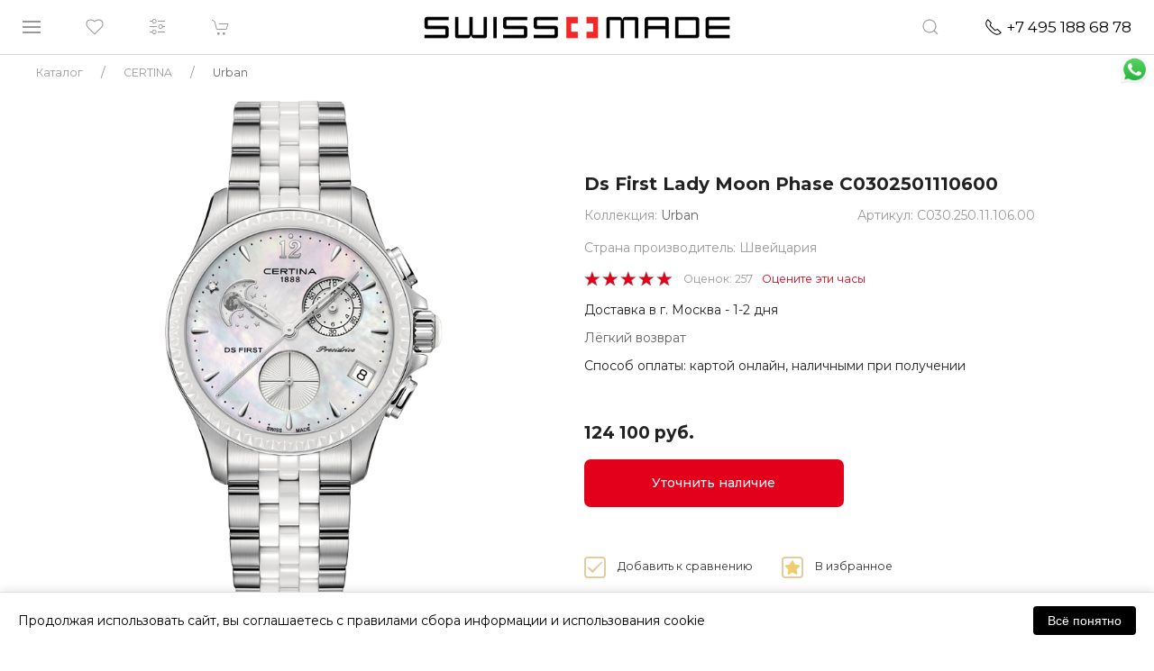

--- FILE ---
content_type: text/html; charset=UTF-8
request_url: https://swissmade.moscow/catalog/certina/urban/ds-first-lady-moon-phase-c0302501110600/
body_size: 36876
content:
<!DOCTYPE html>
<html lang="ru">
<head>
	<meta name="google-site-verification" content="f_E-o8xrVxyS-MfmJ8Ktny_1Fgd8ZZEjSR3kQM6bm9I" />
	<meta name="yandex-verification" content="4dca06db6e7bff2b" />
    <meta name="viewport" content="width=device-width, initial-scale=1.0">     <title>CERTINA - Urban - DS First Lady Moon Phase C0302501110600 - C0302501110600 @ SWISS MADE</title>
        
				<script type="text/javascript" language="javascript">
		var _lh_params = {
			"popup": false
		};
		lh_clid = "5d81e2a473efc35455fcc99a";
		(function() {
			var lh = document.createElement('script');
			lh.type = 'text/javascript';
			lh.async = true;
			lh.src = ('https:' == document.location.protocol ? 'https://' : 'http://') + 'track.leadhit.io/track.js?ver=' + Math.floor(Date.now() / 100000).toString();
			var s = document.getElementsByTagName('script')[0];
			s.parentNode.insertBefore(lh, s);
		})(); /* "PLEASE DO NOT MAKE ANY CHANGES IN THIS JS-CODE!"*/
	</script>

    	<script src="//code-ya.jivosite.com/widget/akY7q3jf2T" async></script>
    
    <!-- css -->
        <!-- js -->
    
    <meta http-equiv="Content-Type" content="text/html; charset=UTF-8" />
<meta name="robots" content="index, follow" />
<meta name="keywords" content="купить,новые,оригинальные,наручные,швейцарские, swiss, 333, часы, цена, CERTINA, Urban, DS First Lady Moon Phase C0302501110600, C0302501110600, C030.250.11.106.00, Москве, России, доставкой,доставка, магазин, магазины, акции, скидки " />
<meta name="description" content="Купить оригинальные швейцарские 333 CERTINA 
 Urban DS First Lady Moon Phase C0302501110600 C0302501110600 (C030.250.11.106.00) в Москве или с доставкой по России от магазина SWISS MADE swissmade.moscow" />
<link href="/bitrix/css/main/font-awesome.css?175044066737432" type="text/css"  rel="stylesheet" />
<link href="/bitrix/css/main/bootstrap.min.css?1750440667121326" type="text/css"  rel="stylesheet" />
<link href="https://fonts.googleapis.com/css?family=Montserrat:400,500,600,700&display=swap&subset=cyrillic" type="text/css"  rel="stylesheet" />
<link href="https://fonts.googleapis.com/css2?family=Open+Sans&display=swap&subset=cyrillic" type="text/css"  rel="stylesheet" />
<link href="/bitrix/js/ui/design-tokens/dist/ui.design-tokens.css?175044369926358" type="text/css"  rel="stylesheet" />
<link href="/bitrix/js/ui/fonts/opensans/ui.font.opensans.css?17504406592555" type="text/css"  rel="stylesheet" />
<link href="/bitrix/js/main/popup/dist/main.popup.bundle.css?175063581231694" type="text/css"  rel="stylesheet" />
<link href="/bitrix/css/main/themes/blue/style.css?1750440667386" type="text/css"  rel="stylesheet" />
<link href="/bitrix/cache/css/s1/swmade/page_b22179816c75ccedccb306fa8fab6b59/page_b22179816c75ccedccb306fa8fab6b59_v1.css?176856557649988" type="text/css"  rel="stylesheet" />
<link href="/bitrix/cache/css/s1/swmade/template_ca769bc37826a3a0dd4b8ca9ebe6dfe9/template_ca769bc37826a3a0dd4b8ca9ebe6dfe9_v1.css?1768565576314339" type="text/css"  data-template-style="true" rel="stylesheet" />
<link href="/bitrix/panel/main/popup.css?175044066722696" type="text/css"  data-template-style="true"  rel="stylesheet" />
<script>if(!window.BX)window.BX={};if(!window.BX.message)window.BX.message=function(mess){if(typeof mess==='object'){for(let i in mess) {BX.message[i]=mess[i];} return true;}};</script>
<script>(window.BX||top.BX).message({"JS_CORE_LOADING":"Загрузка...","JS_CORE_NO_DATA":"- Нет данных -","JS_CORE_WINDOW_CLOSE":"Закрыть","JS_CORE_WINDOW_EXPAND":"Развернуть","JS_CORE_WINDOW_NARROW":"Свернуть в окно","JS_CORE_WINDOW_SAVE":"Сохранить","JS_CORE_WINDOW_CANCEL":"Отменить","JS_CORE_WINDOW_CONTINUE":"Продолжить","JS_CORE_H":"ч","JS_CORE_M":"м","JS_CORE_S":"с","JSADM_AI_HIDE_EXTRA":"Скрыть лишние","JSADM_AI_ALL_NOTIF":"Показать все","JSADM_AUTH_REQ":"Требуется авторизация!","JS_CORE_WINDOW_AUTH":"Войти","JS_CORE_IMAGE_FULL":"Полный размер"});</script>

<script src="/bitrix/js/main/core/core.js?1763465273511455"></script>

<script>BX.Runtime.registerExtension({"name":"main.core","namespace":"BX","loaded":true});</script>
<script>BX.setJSList(["\/bitrix\/js\/main\/core\/core_ajax.js","\/bitrix\/js\/main\/core\/core_promise.js","\/bitrix\/js\/main\/polyfill\/promise\/js\/promise.js","\/bitrix\/js\/main\/loadext\/loadext.js","\/bitrix\/js\/main\/loadext\/extension.js","\/bitrix\/js\/main\/polyfill\/promise\/js\/promise.js","\/bitrix\/js\/main\/polyfill\/find\/js\/find.js","\/bitrix\/js\/main\/polyfill\/includes\/js\/includes.js","\/bitrix\/js\/main\/polyfill\/matches\/js\/matches.js","\/bitrix\/js\/ui\/polyfill\/closest\/js\/closest.js","\/bitrix\/js\/main\/polyfill\/fill\/main.polyfill.fill.js","\/bitrix\/js\/main\/polyfill\/find\/js\/find.js","\/bitrix\/js\/main\/polyfill\/matches\/js\/matches.js","\/bitrix\/js\/main\/polyfill\/core\/dist\/polyfill.bundle.js","\/bitrix\/js\/main\/core\/core.js","\/bitrix\/js\/main\/polyfill\/intersectionobserver\/js\/intersectionobserver.js","\/bitrix\/js\/main\/lazyload\/dist\/lazyload.bundle.js","\/bitrix\/js\/main\/polyfill\/core\/dist\/polyfill.bundle.js","\/bitrix\/js\/main\/parambag\/dist\/parambag.bundle.js"]);
</script>
<script>BX.Runtime.registerExtension({"name":"pull.protobuf","namespace":"BX","loaded":true});</script>
<script>BX.Runtime.registerExtension({"name":"rest.client","namespace":"window","loaded":true});</script>
<script>(window.BX||top.BX).message({"pull_server_enabled":"Y","pull_config_timestamp":1750443833,"shared_worker_allowed":"Y","pull_guest_mode":"N","pull_guest_user_id":0,"pull_worker_mtime":1750443646});(window.BX||top.BX).message({"PULL_OLD_REVISION":"Для продолжения корректной работы с сайтом необходимо перезагрузить страницу."});</script>
<script>BX.Runtime.registerExtension({"name":"pull.client","namespace":"BX","loaded":true});</script>
<script>BX.Runtime.registerExtension({"name":"pull","namespace":"window","loaded":true});</script>
<script>BX.Runtime.registerExtension({"name":"fx","namespace":"window","loaded":true});</script>
<script>BX.Runtime.registerExtension({"name":"ui.design-tokens","namespace":"window","loaded":true});</script>
<script>BX.Runtime.registerExtension({"name":"ui.fonts.opensans","namespace":"window","loaded":true});</script>
<script>BX.Runtime.registerExtension({"name":"main.popup","namespace":"BX.Main","loaded":true});</script>
<script>BX.Runtime.registerExtension({"name":"popup","namespace":"window","loaded":true});</script>
<script>BX.Runtime.registerExtension({"name":"main.pageobject","namespace":"BX","loaded":true});</script>
<script>(window.BX||top.BX).message({"JS_CORE_LOADING":"Загрузка...","JS_CORE_NO_DATA":"- Нет данных -","JS_CORE_WINDOW_CLOSE":"Закрыть","JS_CORE_WINDOW_EXPAND":"Развернуть","JS_CORE_WINDOW_NARROW":"Свернуть в окно","JS_CORE_WINDOW_SAVE":"Сохранить","JS_CORE_WINDOW_CANCEL":"Отменить","JS_CORE_WINDOW_CONTINUE":"Продолжить","JS_CORE_H":"ч","JS_CORE_M":"м","JS_CORE_S":"с","JSADM_AI_HIDE_EXTRA":"Скрыть лишние","JSADM_AI_ALL_NOTIF":"Показать все","JSADM_AUTH_REQ":"Требуется авторизация!","JS_CORE_WINDOW_AUTH":"Войти","JS_CORE_IMAGE_FULL":"Полный размер"});</script>
<script>BX.Runtime.registerExtension({"name":"window","namespace":"window","loaded":true});</script>
<script>BX.Runtime.registerExtension({"name":"jquery","namespace":"window","loaded":true});</script>
<script>BX.Runtime.registerExtension({"name":"yandex_pay_sdk","namespace":"window","loaded":true});</script>
<script>BX.Runtime.registerExtension({"name":"yandex_pay_badge","namespace":"window","loaded":true});</script>
<script type="extension/settings" data-extension="currency.currency-core">{"region":"ru"}</script>
<script>BX.Runtime.registerExtension({"name":"currency.currency-core","namespace":"BX.Currency","loaded":true});</script>
<script>BX.Runtime.registerExtension({"name":"currency","namespace":"window","loaded":true});</script>
<script>(window.BX||top.BX).message({"MAIN_USER_CONSENT_REQUEST_TITLE":"Согласие пользователя","MAIN_USER_CONSENT_REQUEST_BTN_ACCEPT":"Принимаю","MAIN_USER_CONSENT_REQUEST_BTN_REJECT":"Не принимаю","MAIN_USER_CONSENT_REQUEST_LOADING":"Загрузка..","MAIN_USER_CONSENT_REQUEST_ERR_TEXT_LOAD":"Не удалось загрузить текст соглашения."});</script>
<script>BX.Runtime.registerExtension({"name":"main_user_consent","namespace":"window","loaded":true});</script>
<script>(window.BX||top.BX).message({"LANGUAGE_ID":"ru","FORMAT_DATE":"DD.MM.YYYY","FORMAT_DATETIME":"DD.MM.YYYY HH:MI:SS","COOKIE_PREFIX":"SWISSMADE_BT","SERVER_TZ_OFFSET":"10800","UTF_MODE":"Y","SITE_ID":"s1","SITE_DIR":"\/","USER_ID":"","SERVER_TIME":1768709097,"USER_TZ_OFFSET":0,"USER_TZ_AUTO":"Y","bitrix_sessid":"1431c122031dd000d0da0e34e332c5d1"});</script>


<script src="/bitrix/js/pull/protobuf/protobuf.js?1750440660274055"></script>
<script src="/bitrix/js/pull/protobuf/model.js?175044066070928"></script>
<script src="/bitrix/js/rest/client/rest.client.js?175044065617414"></script>
<script src="/bitrix/js/pull/client/pull.client.js?175044364783861"></script>
<script src="/bitrix/js/main/ajax.js?175044065735509"></script>
<script src="/bitrix/js/main/core/core_fx.js?175044065716888"></script>
<script src="/bitrix/js/main/popup/dist/main.popup.bundle.js?1763465324119952"></script>
<script src="/bitrix/js/main/pageobject/dist/pageobject.bundle.js?1763465273999"></script>
<script src="/bitrix/js/main/core/core_window.js?175044373698766"></script>
<script src="/bitrix/js/main/jquery/jquery-1.12.4.min.js?175044065797163"></script>
<script src="/bitrix/js/main/cphttprequest.js?17504406586104"></script>
<script src="https://pay.yandex.ru/sdk/v1/pay.js"></script>
<script src="/bitrix/js/currency/currency-core/dist/currency-core.bundle.js?17504435888800"></script>
<script src="/bitrix/js/currency/core_currency.js?17504435881181"></script>
<script src="/bitrix/js/arturgolubev.ecommerce/script_event_mode.js?17504406562843"></script>
<script>BX.setCSSList(["\/local\/templates\/swmade\/components\/bitrix\/catalog\/new\/style.css","\/local\/templates\/swmade\/components\/bitrix\/catalog.element\/new-dis\/style.css","\/local\/templates\/swmade\/components\/bitrix\/iblock.vote\/stars\/style.css","\/bitrix\/components\/yandex\/yandexpay.badge\/templates\/.default\/yandex_pay_badge.css","\/local\/templates\/swmade\/components\/bitrix\/catalog.section\/carousel-new\/style.css","\/local\/templates\/swmade\/components\/bitrix\/catalog.item\/new\/style.css","\/local\/templates\/swmade\/components\/bitrix\/catalog.products.viewed\/new\/style.css","\/local\/templates\/swmade\/components\/bitrix\/catalog.products.viewed\/new\/themes\/blue\/style.css","\/local\/components\/wmmg\/main.action_sender\/templates\/.default\/style.css","\/local\/templates\/swmade\/components\/bitrix\/main.userconsent.request\/custom\/user_consent.css","\/local\/components\/wmmg\/main.feedback_custom\/templates\/presentation-request\/style.css","\/local\/components\/wmmg\/main.feedback_custom\/templates\/video-call-request\/style.css","\/local\/templates\/swmade\/plugins\/uikit-3\/css\/uikit.min.css","\/local\/templates\/swmade\/css\/dripicons-font.css","\/local\/templates\/swmade\/css\/styles.css","\/local\/templates\/swmade\/components\/h2o\/favorites.line\/swatch\/style.css","\/local\/templates\/swmade\/components\/bitrix\/catalog.compare.list\/header\/style.css","\/local\/templates\/swmade\/components\/bitrix\/sale.basket.basket.line\/header\/style.css","\/local\/templates\/swmade\/components\/bitrix\/search.form\/nav-search2\/style.css","\/local\/templates\/swmade\/components\/bitrix\/breadcrumb\/coffeediz.schema.org\/style.css","\/local\/templates\/swmade\/components\/bitrix\/menu\/vert_footer\/style.css","\/local\/templates\/swmade\/components\/bitrix\/main.feedback\/swmade\/style.css","\/local\/components\/wmmg\/main.feedback_custom\/templates\/.default\/style.css"]);</script>
<script>
					(function () {
						"use strict";

						var counter = function ()
						{
							var cookie = (function (name) {
								var parts = ("; " + document.cookie).split("; " + name + "=");
								if (parts.length == 2) {
									try {return JSON.parse(decodeURIComponent(parts.pop().split(";").shift()));}
									catch (e) {}
								}
							})("BITRIX_CONVERSION_CONTEXT_s1");

							if (cookie && cookie.EXPIRE >= BX.message("SERVER_TIME"))
								return;

							var request = new XMLHttpRequest();
							request.open("POST", "/bitrix/tools/conversion/ajax_counter.php", true);
							request.setRequestHeader("Content-type", "application/x-www-form-urlencoded");
							request.send(
								"SITE_ID="+encodeURIComponent("s1")+
								"&sessid="+encodeURIComponent(BX.bitrix_sessid())+
								"&HTTP_REFERER="+encodeURIComponent(document.referrer)
							);
						};

						if (window.frameRequestStart === true)
							BX.addCustomEvent("onFrameDataReceived", counter);
						else
							BX.ready(counter);
					})();
				</script>
<script>var ajaxMessages = {wait:"Загрузка..."}</script>



<script src="/local/templates/swmade/plugins/jquery-3.7.1.min.js?175014378087533"></script>
<script src="/local/templates/swmade/plugins/jquery.inputmask.min.js?175014378079940"></script>
<script src="/local/templates/swmade/plugins/uikit-3/js/uikit.min.js?1750143780131991"></script>
<script src="/local/templates/swmade/plugins/uikit-3/js/uikit-icons.js?175014378068846"></script>
<script src="/local/templates/swmade/plugins/script.js?1750143780847"></script>
<script src="/local/templates/swmade/plugins/ajax_basket.js?17501437802806"></script>
<script src="/local/templates/swmade/js/main.js?17501437807055"></script>
<script src="/local/templates/swmade/js/auth.js?17501437803584"></script>
<script src="/local/templates/swmade/components/h2o/favorites.line/swatch/script.js?1750143780443"></script>
<script src="/local/templates/swmade/components/bitrix/catalog.compare.list/header/script.js?17501437803421"></script>
<script src="/local/templates/swmade/components/bitrix/sale.basket.basket.line/header/script.js?17501437804663"></script>
<script src="/local/templates/swmade/components/h2o/favorites.add/swatch/script.js?17501437803365"></script>
<script src="/local/templates/swmade/components/bitrix/catalog.element/new-dis/script.js?175014378087455"></script>
<script src="/bitrix/components/yandex/yandexpay.badge/templates/.default/yandex_pay_badge.js?17656367393431"></script>
<script src="/local/templates/swmade/components/bitrix/catalog.section/carousel-new/script.js?17501437807950"></script>
<script src="/local/templates/swmade/components/bitrix/catalog.item/new/script.js?175014378063861"></script>
<script src="/local/templates/swmade/components/bitrix/catalog.products.viewed/new/script.js?17501437801291"></script>
<script src="/local/components/wmmg/main.action_sender/templates/.default/script.js?17501437801303"></script>
<script src="/local/templates/swmade/components/bitrix/main.userconsent.request/custom/user_consent.js?175014378011416"></script>
<script src="/local/components/wmmg/main.feedback_custom/templates/video-call-request/script.js?1750143780389"></script>


		 
    </head>
<body>
<div id="panel"></div>
<div id="snowfall"></div>
<a class="uk-display-block uk-position-fixed whts-wrap uk-hidden@xl" href="https://api.whatsapp.com/send?phone=79260050255" target="_blank">
    <div class="whts-b uk-background uk-background-contain uk-background-center-center" data-src="/images/icons/whts1.png" data-uk-img>
    </div>
</a>
<div class="zzzz-uk-offcanvas-content">
    <div class="navbar-sticky" data-uk-sticky="sel-target: .uk-navbar-container; cls-active: uk-navbar-sticky">
        <nav class="uk-navbar-container top-menu" data-uk-navbar="mode: click">
            <div class="uk-navbar-left">
                <ul class="uk-navbar-nav" >
                    <li>
                        <a class="uk-navbar-toggle" href="#left-offcanvas-menu" data-uk-navbar-toggle-icon data-uk-toggle></a>
                    </li>
                    <li class="uk-visible@s">
                        <!--'start_frame_cache_Mx9V9q'-->
			<a href="/catalog/favorite/">
            <i data-uk-icon="heart"></i>
			<div class="wwprap">
            	<div class="favor-list-wrap count-favor-item"  style="display:none"></div>
			</div>
        </a>
	<!--'end_frame_cache_Mx9V9q'-->                    </li>

                    <li class="uk-visible@s">

                                                    <a href="/catalog/compare.php" data-uk-icon="settings" title="Сравнение">
                                
                                <div id="comp_e156a1b2b16d5920121b5d079b33f145">
<div id="compareList9J9wbd" class="bx_small_compare bx_catalog-compare-list " style="display: none;"><!--'start_frame_cache_compareList9J9wbd'--><div class="bx_catalog_compare_count"></div><!--'end_frame_cache_compareList9J9wbd'--></div>
<script type="text/javascript">
var obcompareList9J9wbd = new JCCatalogCompareList({'VISUAL':{'ID':'compareList9J9wbd'},'AJAX':{'url':'/catalog/certina/urban/ds-first-lady-moon-phase-c0302501110600/','params':{'ajax_action':'Y'},'reload':{'compare_list_reload':'Y'},'templates':{'delete':'?action=DELETE_FROM_COMPARE_LIST&id='}},'POSITION':{'fixed':false,'align':{'vertical':'top','horizontal':'left'}}})
</script></div>                            </a>
                    </li>
                    <li>
                        
<script>
	var bx_basket1 = new BitrixSmallCart;
</script>
<a href="/catalog/cart/" data-uk-icon="cart">
<div id="bx_basket1" class="cart-wrap">
	<!--'start_frame_cache_bx_cart_block'-->

<div class="bx_small_cart" title=""  style="display:none;">

	0

</div>
<!--'end_frame_cache_bx_cart_block'--></div>
</a>
<script>
	bx_basket1.siteId       = 's1';
	bx_basket1.cartId       = 'bx_basket1';
	bx_basket1.ajaxPath     = '/bitrix/components/bitrix/sale.basket.basket.line/ajax.php';
	bx_basket1.templateName = 'header';
	bx_basket1.arParams     =  {'HIDE_ON_BASKET_PAGES':'N','PATH_TO_BASKET':'/catalog/cart/','PATH_TO_ORDER':'/catalog/order/make/','PATH_TO_PERSONAL':'/personal/','PATH_TO_PROFILE':'/personal/','PATH_TO_REGISTER':'/auth/','POSITION_FIXED':'Y','POSITION_HORIZONTAL':'left','POSITION_VERTICAL':'top','SHOW_AUTHOR':'N','SHOW_DELAY':'N','SHOW_EMPTY_VALUES':'N','SHOW_IMAGE':'N','SHOW_NOTAVAIL':'N','SHOW_NUM_PRODUCTS':'Y','SHOW_PERSONAL_LINK':'N','SHOW_PRICE':'Y','SHOW_PRODUCTS':'N','SHOW_SUMMARY':'Y','SHOW_TOTAL_PRICE':'Y','COMPONENT_TEMPLATE':'header','PATH_TO_AUTHORIZE':'/auth/','SHOW_REGISTRATION':'N','CACHE_TYPE':'A','MAX_IMAGE_SIZE':'70','AJAX':'N','~HIDE_ON_BASKET_PAGES':'N','~PATH_TO_BASKET':'/catalog/cart/','~PATH_TO_ORDER':'/catalog/order/make/','~PATH_TO_PERSONAL':'/personal/','~PATH_TO_PROFILE':'/personal/','~PATH_TO_REGISTER':'/auth/','~POSITION_FIXED':'Y','~POSITION_HORIZONTAL':'left','~POSITION_VERTICAL':'top','~SHOW_AUTHOR':'N','~SHOW_DELAY':'N','~SHOW_EMPTY_VALUES':'N','~SHOW_IMAGE':'N','~SHOW_NOTAVAIL':'N','~SHOW_NUM_PRODUCTS':'Y','~SHOW_PERSONAL_LINK':'N','~SHOW_PRICE':'Y','~SHOW_PRODUCTS':'N','~SHOW_SUMMARY':'Y','~SHOW_TOTAL_PRICE':'Y','~COMPONENT_TEMPLATE':'header','~PATH_TO_AUTHORIZE':'/auth/','~SHOW_REGISTRATION':'N','~CACHE_TYPE':'A','~MAX_IMAGE_SIZE':'70','~AJAX':'N','cartId':'bx_basket1'}; // TODO \Bitrix\Main\Web\Json::encode
	bx_basket1.closeMessage = 'Скрыть';
	bx_basket1.openMessage  = 'Раскрыть';
	bx_basket1.activate();

    function refreshSmallBasket()
    {

        BX.onCustomEvent('OnBasketChange');

    }

</script>
                    </li>
                </ul>
            </div>
            <div class="uk-navbar-center">
                <a href="/">
                    <div class="top-menu-logo uk-background-contain uk-flex uk-flex-center" style="background-image: url(/local/templates/swmade/images/logo_sm.png);"></div>
                </a>
            </div>
            <div class="uk-navbar-right">
                <ul class="uk-navbar-nav">
                    <li class="nav-search">
                        <a href="#" data-uk-icon="search"></a>
                        <div class="uk-navbar-dropdown" data-uk-drop="boundary: !nav; boundary-align: true; pos: bottom-justify; mode: click">
                            <div class="uk-grid-collapse" data-uk-grid>
                                <div class="uk-width-expand"></div>
                                <div class="uk-width-auto">
                                    
<div class="search-form">
	<form id="header_submit_form" action="/search/">
					<div data-uk-form-custom="target: true">
				<input class="uk-input uk-width-medium"  placeholder=""
					   type="text" name="q" value=""
					   onfocus="this.placeholder = ''"  onblur="this.placeholder = ''"/>
			</div>
					<button id="header_submit_button" name="s" class="uk-button uk-button-default uk-button-small"  type="submit" >Поиск</button>
	</form>
</div>
<script type="text/javascript">
    $("#header_submit_button").click(function(){
        $("#header_submit_form").submit();
        return false;
    });
</script>                                </div>
                                <div class="uk-width-expand"></div>
                            </div>
                        </div>
                    </li>
                    <li>
                        <a class="nav-phone uk-visible@s" href="tel:+74951886878">
                            <span style="color: #000;" data-uk-icon="receiver" ></span>&nbsp;
                            <span class="phone" style="color: #000;"> +74951886878</span>
                        </a>
                        <a class="nav-phone uk-hidden@s" href="tel:+74951886878">
                            <span data-uk-icon="receiver"></span>
                        </a>
                    </li>


                </ul>
            </div>
        </nav>
    </div>
    <div id="left-offcanvas-menu" data-uk-offcanvas="overlay: true;">
        <div class="uk-offcanvas-bar uk-overlay-default left-menu uk-flex uk-flex-column uk-open">
            <div class="uk-width-1-1">
                <div class="uk-grid-collapse uk-margin-small-bottom l-close" data-uk-grid>
                                        <div class="uk-width-auto">
                        <a class="uk-offcanvas-close" href="" style="padding-top:0; padding-right:0;" data-uk-close></a>
                    </div>
                </div>
                <div class="uk-grid-collapse uk-child-width-1-1 uk-text-center" data-uk-grid>
                    <div>
                        <ul class="uk-nav uk-nav-default uk-margin-small-top">
                            <li class=""><a href="/catalog/">Все часы</a></li>
                        </ul>
                    </div>
                    <div><hr class="small-hr"></div>
                    <div>
                        <ul class="uk-nav uk-nav-default">
                            <li class=""><a href="/catalog/filter/pol-muzhskie_chasy/" >Мужские часы</a></li>
                            <li class=""><a href="/catalog/filter/pol-zhenskie_chasy/" >Женские часы</a></li>
                            <li class=""><a href="/catalog/filter/hit-novinka/">Новинки BASELWORLD</a></li>
                            <li class=""><a href="/sales/" style="color:#e2001a !important;">Распродажа</a></li>
                        </ul>
                    </div>
                    <div><hr class="small-hr"></div>
                    <div>
                        <ul class="uk-nav uk-nav-default">
					<li>
			<a href="#section-253-slide-menu" data-uk-toggle>TISSOT</a>
							<div id="section-253-slide-menu" class="section-menu" data-uk-offcanvas="overlay: true">
					<div class="uk-offcanvas-bar uk-overlay-default left-menu uk-flex uk-flex-column uk-open">
						<div class="uk-width-1-1">
							<div class="uk-grid-collapse uk-margin-medium-bottoml-close" data-uk-grid>
								<div class="uk-width-expand uk-text-right" style="margin-top:1px;">
									<span>назад</span>
								</div>
								<div class="uk-width-auto">
									<a class="uk-offcanvas-close" style="padding-top:0; padding-right:0;" href="#left-offcanvas-menu"  data-uk-toggle><i class="fas fa-undo-alt"></i></a>
								</div>
							</div>
							<div class="uk-grid-collapse uk-child-width-1-1 uk-text-center" data-uk-grid>
								<div>
									<ul class="uk-nav uk-nav-default uk-margin-small-top uk-text-center">
										<li><a href="/catalog/tissot/"><span class="left-menu-cap">Часы TISSOT</span></a></li>
										<li><a href="/catalog/tissot/"><span>Все часы</span></a></li>

									    										<li><a href="/catalog/tissot/filter/pol-muzhskie_chasy/"><span>Мужские часы</span></a></li>
										<li><a href="/catalog/tissot/filter/pol-zhenskie_chasy/"><span>Женские часы</span></a></li>
										<li><a href="/catalog/tissot/filter/hit-novinka/"><span>Новинки</span></a></li>
									    
										<li class="uk-margin-medium-top"><span class="left-menu-cap"> Коллекции </span></li>
																				<li><a href="/catalog/tissot/tissot-prx/">PRX</a></li>
																				<li><a href="/catalog/tissot/special_collections/">Special Collections</a></li>
																				<li><a href="/catalog/tissot/t_classic/">T-Classic</a></li>
																				<li><a href="/catalog/tissot/t_lady/">T-Lady</a></li>
																				<li><a href="/catalog/tissot/t_sport/">T-Sport</a></li>
																				<li><a href="/catalog/tissot/touch_collection/">Touch Collection</a></li>
																				<li><a href="/catalog/tissot/heritage-tissot/">Heritage TISSOT</a></li>
																				<li><a href="/catalog/tissot/t_pocket/">T-Pocket</a></li>
																			</ul>
								</div>
							</div>
						</div>
						<div class="lmenu-bottom-wrap uk-text-bottom uk-visible@s uk-inline">
							<div class="lmenu-bottom-d uk-position-bottom">
								<ul class="uk-nav uk-nav-default">
									<li class="uk-text-center">
										<hr class="grad1">
										<p style="font-size: 0.8em;"> &#169; SWISS MADE, 2026 </p>
									</li>
								</ul>
							</div>
						</div>
					</div>
				</div>
						</li>
					<li>
			<a href="#section-227-slide-menu" data-uk-toggle>CERTINA</a>
							<div id="section-227-slide-menu" class="section-menu" data-uk-offcanvas="overlay: true">
					<div class="uk-offcanvas-bar uk-overlay-default left-menu uk-flex uk-flex-column uk-open">
						<div class="uk-width-1-1">
							<div class="uk-grid-collapse uk-margin-medium-bottoml-close" data-uk-grid>
								<div class="uk-width-expand uk-text-right" style="margin-top:1px;">
									<span>назад</span>
								</div>
								<div class="uk-width-auto">
									<a class="uk-offcanvas-close" style="padding-top:0; padding-right:0;" href="#left-offcanvas-menu"  data-uk-toggle><i class="fas fa-undo-alt"></i></a>
								</div>
							</div>
							<div class="uk-grid-collapse uk-child-width-1-1 uk-text-center" data-uk-grid>
								<div>
									<ul class="uk-nav uk-nav-default uk-margin-small-top uk-text-center">
										<li><a href="/catalog/certina/"><span class="left-menu-cap">Часы CERTINA</span></a></li>
										<li><a href="/catalog/certina/"><span>Все часы</span></a></li>

									    										<li><a href="/catalog/certina/filter/pol-muzhskie_chasy/"><span>Мужские часы</span></a></li>
										<li><a href="/catalog/certina/filter/pol-zhenskie_chasy/"><span>Женские часы</span></a></li>
										<li><a href="/catalog/certina/filter/hit-novinka/"><span>Новинки</span></a></li>
									    
										<li class="uk-margin-medium-top"><span class="left-menu-cap"> Коллекции </span></li>
																				<li><a href="/catalog/certina/aqua/">Aqua</a></li>
																				<li><a href="/catalog/certina/heritage/">Heritage</a></li>
																				<li><a href="/catalog/certina/sport/">Sport</a></li>
																				<li><a href="/catalog/certina/urban/">Urban</a></li>
																			</ul>
								</div>
							</div>
						</div>
						<div class="lmenu-bottom-wrap uk-text-bottom uk-visible@s uk-inline">
							<div class="lmenu-bottom-d uk-position-bottom">
								<ul class="uk-nav uk-nav-default">
									<li class="uk-text-center">
										<hr class="grad1">
										<p style="font-size: 0.8em;"> &#169; SWISS MADE, 2026 </p>
									</li>
								</ul>
							</div>
						</div>
					</div>
				</div>
						</li>
					<li>
			<a href="#section-263-slide-menu" data-uk-toggle>Hamilton</a>
							<div id="section-263-slide-menu" class="section-menu" data-uk-offcanvas="overlay: true">
					<div class="uk-offcanvas-bar uk-overlay-default left-menu uk-flex uk-flex-column uk-open">
						<div class="uk-width-1-1">
							<div class="uk-grid-collapse uk-margin-medium-bottoml-close" data-uk-grid>
								<div class="uk-width-expand uk-text-right" style="margin-top:1px;">
									<span>назад</span>
								</div>
								<div class="uk-width-auto">
									<a class="uk-offcanvas-close" style="padding-top:0; padding-right:0;" href="#left-offcanvas-menu"  data-uk-toggle><i class="fas fa-undo-alt"></i></a>
								</div>
							</div>
							<div class="uk-grid-collapse uk-child-width-1-1 uk-text-center" data-uk-grid>
								<div>
									<ul class="uk-nav uk-nav-default uk-margin-small-top uk-text-center">
										<li><a href="/catalog/hamilton/"><span class="left-menu-cap">Часы Hamilton</span></a></li>
										<li><a href="/catalog/hamilton/"><span>Все часы</span></a></li>

									    										<li><a href="/catalog/hamilton/filter/pol-muzhskie_chasy/"><span>Мужские часы</span></a></li>
										<li><a href="/catalog/hamilton/filter/pol-zhenskie_chasy/"><span>Женские часы</span></a></li>
										<li><a href="/catalog/hamilton/filter/hit-novinka/"><span>Новинки</span></a></li>
									    
										<li class="uk-margin-medium-top"><span class="left-menu-cap"> Коллекции </span></li>
																				<li><a href="/catalog/hamilton/jazzmaster/">Jazzmaster</a></li>
																				<li><a href="/catalog/hamilton/american_classic/">American Classic</a></li>
																				<li><a href="/catalog/hamilton/broadway/">Broadway</a></li>
																				<li><a href="/catalog/hamilton/khaki_aviation/">Khaki Aviation</a></li>
																				<li><a href="/catalog/hamilton/khaki_field/">Khaki Field</a></li>
																				<li><a href="/catalog/hamilton/khaki_navy/">Khaki Navy</a></li>
																				<li><a href="/catalog/hamilton/ventura/">Ventura</a></li>
																			</ul>
								</div>
							</div>
						</div>
						<div class="lmenu-bottom-wrap uk-text-bottom uk-visible@s uk-inline">
							<div class="lmenu-bottom-d uk-position-bottom">
								<ul class="uk-nav uk-nav-default">
									<li class="uk-text-center">
										<hr class="grad1">
										<p style="font-size: 0.8em;"> &#169; SWISS MADE, 2026 </p>
									</li>
								</ul>
							</div>
						</div>
					</div>
				</div>
						</li>
					<li>
			<a href="#section-271-slide-menu" data-uk-toggle>MIDO</a>
							<div id="section-271-slide-menu" class="section-menu" data-uk-offcanvas="overlay: true">
					<div class="uk-offcanvas-bar uk-overlay-default left-menu uk-flex uk-flex-column uk-open">
						<div class="uk-width-1-1">
							<div class="uk-grid-collapse uk-margin-medium-bottoml-close" data-uk-grid>
								<div class="uk-width-expand uk-text-right" style="margin-top:1px;">
									<span>назад</span>
								</div>
								<div class="uk-width-auto">
									<a class="uk-offcanvas-close" style="padding-top:0; padding-right:0;" href="#left-offcanvas-menu"  data-uk-toggle><i class="fas fa-undo-alt"></i></a>
								</div>
							</div>
							<div class="uk-grid-collapse uk-child-width-1-1 uk-text-center" data-uk-grid>
								<div>
									<ul class="uk-nav uk-nav-default uk-margin-small-top uk-text-center">
										<li><a href="/catalog/mido/"><span class="left-menu-cap">Часы MIDO</span></a></li>
										<li><a href="/catalog/mido/"><span>Все часы</span></a></li>

									    										<li><a href="/catalog/mido/filter/pol-muzhskie_chasy/"><span>Мужские часы</span></a></li>
										<li><a href="/catalog/mido/filter/pol-zhenskie_chasy/"><span>Женские часы</span></a></li>
										<li><a href="/catalog/mido/filter/hit-novinka/"><span>Новинки</span></a></li>
									    
										<li class="uk-margin-medium-top"><span class="left-menu-cap"> Коллекции </span></li>
																				<li><a href="/catalog/mido/baroncelli/">BARONCELLI</a></li>
																				<li><a href="/catalog/mido/belluna/">BELLUNA</a></li>
																				<li><a href="/catalog/mido/commander/">COMMANDER</a></li>
																				<li><a href="/catalog/mido/multifort/">MULTIFORT</a></li>
																				<li><a href="/catalog/mido/ocean_star/">OCEAN STAR</a></li>
																				<li><a href="/catalog/mido/rainflower/">RAINFLOWER</a></li>
																				<li><a href="/catalog/mido/baroncelli-wild-stone-collection/">WILD STONE</a></li>
																			</ul>
								</div>
							</div>
						</div>
						<div class="lmenu-bottom-wrap uk-text-bottom uk-visible@s uk-inline">
							<div class="lmenu-bottom-d uk-position-bottom">
								<ul class="uk-nav uk-nav-default">
									<li class="uk-text-center">
										<hr class="grad1">
										<p style="font-size: 0.8em;"> &#169; SWISS MADE, 2026 </p>
									</li>
								</ul>
							</div>
						</div>
					</div>
				</div>
						</li>
					<li>
			<a href="#section-232-slide-menu" data-uk-toggle>Auguste Reymond</a>
							<div id="section-232-slide-menu" class="section-menu" data-uk-offcanvas="overlay: true">
					<div class="uk-offcanvas-bar uk-overlay-default left-menu uk-flex uk-flex-column uk-open">
						<div class="uk-width-1-1">
							<div class="uk-grid-collapse uk-margin-medium-bottoml-close" data-uk-grid>
								<div class="uk-width-expand uk-text-right" style="margin-top:1px;">
									<span>назад</span>
								</div>
								<div class="uk-width-auto">
									<a class="uk-offcanvas-close" style="padding-top:0; padding-right:0;" href="#left-offcanvas-menu"  data-uk-toggle><i class="fas fa-undo-alt"></i></a>
								</div>
							</div>
							<div class="uk-grid-collapse uk-child-width-1-1 uk-text-center" data-uk-grid>
								<div>
									<ul class="uk-nav uk-nav-default uk-margin-small-top uk-text-center">
										<li><a href="/catalog/auguste-reymond/"><span class="left-menu-cap">Часы Auguste Reymond</span></a></li>
										<li><a href="/catalog/auguste-reymond/"><span>Все часы</span></a></li>

									    										<li><a href="/catalog/auguste-reymond/filter/pol-muzhskie_chasy/"><span>Мужские часы</span></a></li>
										<li><a href="/catalog/auguste-reymond/filter/pol-zhenskie_chasy/"><span>Женские часы</span></a></li>
										<li><a href="/catalog/auguste-reymond/filter/hit-novinka/"><span>Новинки</span></a></li>
									    
										<li class="uk-margin-medium-top"><span class="left-menu-cap"> Коллекции </span></li>
																				<li><a href="/catalog/auguste-reymond/balmain-collection/">Collection</a></li>
																			</ul>
								</div>
							</div>
						</div>
						<div class="lmenu-bottom-wrap uk-text-bottom uk-visible@s uk-inline">
							<div class="lmenu-bottom-d uk-position-bottom">
								<ul class="uk-nav uk-nav-default">
									<li class="uk-text-center">
										<hr class="grad1">
										<p style="font-size: 0.8em;"> &#169; SWISS MADE, 2026 </p>
									</li>
								</ul>
							</div>
						</div>
					</div>
				</div>
						</li>
					<li>
			<a href="#section-303-slide-menu" data-uk-toggle>SWATCH</a>
							<div id="section-303-slide-menu" class="section-menu" data-uk-offcanvas="overlay: true">
					<div class="uk-offcanvas-bar uk-overlay-default left-menu uk-flex uk-flex-column uk-open">
						<div class="uk-width-1-1">
							<div class="uk-grid-collapse uk-margin-medium-bottoml-close" data-uk-grid>
								<div class="uk-width-expand uk-text-right" style="margin-top:1px;">
									<span>назад</span>
								</div>
								<div class="uk-width-auto">
									<a class="uk-offcanvas-close" style="padding-top:0; padding-right:0;" href="#left-offcanvas-menu"  data-uk-toggle><i class="fas fa-undo-alt"></i></a>
								</div>
							</div>
							<div class="uk-grid-collapse uk-child-width-1-1 uk-text-center" data-uk-grid>
								<div>
									<ul class="uk-nav uk-nav-default uk-margin-small-top uk-text-center">
										<li><a href="/catalog/swatch/"><span class="left-menu-cap">Часы SWATCH</span></a></li>
										<li><a href="/catalog/swatch/"><span>Все часы</span></a></li>

									    										<li><a href="/catalog/swatch/filter/hit-novinka/"><span>Новинки 2026 </span></a></li>
										
										<li class="uk-margin-medium-top"><span class="left-menu-cap"> Коллекции </span></li>
																				<li><a href="/catalog/swatch/plastic/">ORIGINALS</a></li>
																				<li><a href="/catalog/swatch/irony/">IRONY</a></li>
																				<li><a href="/catalog/swatch/swatch-new-skin/">BIG BOLD</a></li>
																				<li><a href="/catalog/swatch/swatch-new-skin4864/">SWATCH Х ART</a></li>
																				<li><a href="/catalog/swatch/swatch-sistem51/">SISTEM51</a></li>
																				<li><a href="/catalog/swatch/scuba-fifty-fathoms/">BLANCPAIN X SWATCH</a></li>
																				<li><a href="/catalog/swatch/moonswatch/">OMEGA X SWATCH</a></li>
																				<li><a href="/catalog/swatch/skin-plastic/">SKIN PLASTIC</a></li>
																				<li><a href="/catalog/swatch/swatch-007/">SWATCH PAY</a></li>
																			</ul>
								</div>
							</div>
						</div>
						<div class="lmenu-bottom-wrap uk-text-bottom uk-visible@s uk-inline">
							<div class="lmenu-bottom-d uk-position-bottom">
								<ul class="uk-nav uk-nav-default">
									<li class="uk-text-center">
										<hr class="grad1">
										<p style="font-size: 0.8em;"> &#169; SWISS MADE, 2026 </p>
									</li>
								</ul>
							</div>
						</div>
					</div>
				</div>
						</li>
					<li>
			<a href="#section-409-slide-menu" data-uk-toggle>SWISS MILITARY BY CHRONO</a>
							<div id="section-409-slide-menu" class="section-menu" data-uk-offcanvas="overlay: true">
					<div class="uk-offcanvas-bar uk-overlay-default left-menu uk-flex uk-flex-column uk-open">
						<div class="uk-width-1-1">
							<div class="uk-grid-collapse uk-margin-medium-bottoml-close" data-uk-grid>
								<div class="uk-width-expand uk-text-right" style="margin-top:1px;">
									<span>назад</span>
								</div>
								<div class="uk-width-auto">
									<a class="uk-offcanvas-close" style="padding-top:0; padding-right:0;" href="#left-offcanvas-menu"  data-uk-toggle><i class="fas fa-undo-alt"></i></a>
								</div>
							</div>
							<div class="uk-grid-collapse uk-child-width-1-1 uk-text-center" data-uk-grid>
								<div>
									<ul class="uk-nav uk-nav-default uk-margin-small-top uk-text-center">
										<li><a href="/catalog/swiss-military-by-chrono/"><span class="left-menu-cap">Часы SWISS MILITARY BY CHRONO</span></a></li>
										<li><a href="/catalog/swiss-military-by-chrono/"><span>Все часы</span></a></li>

									    										<li><a href="/catalog/swiss-military-by-chrono/filter/pol-muzhskie_chasy/"><span>Мужские часы</span></a></li>
										<li><a href="/catalog/swiss-military-by-chrono/filter/pol-zhenskie_chasy/"><span>Женские часы</span></a></li>
										<li><a href="/catalog/swiss-military-by-chrono/filter/hit-novinka/"><span>Новинки</span></a></li>
									    
										<li class="uk-margin-medium-top"><span class="left-menu-cap"> Коллекции </span></li>
																				<li><a href="/catalog/swiss-military-by-chrono/sm-collection/">Collection</a></li>
																			</ul>
								</div>
							</div>
						</div>
						<div class="lmenu-bottom-wrap uk-text-bottom uk-visible@s uk-inline">
							<div class="lmenu-bottom-d uk-position-bottom">
								<ul class="uk-nav uk-nav-default">
									<li class="uk-text-center">
										<hr class="grad1">
										<p style="font-size: 0.8em;"> &#169; SWISS MADE, 2026 </p>
									</li>
								</ul>
							</div>
						</div>
					</div>
				</div>
						</li>
					<li>
			<a href="#section-356-slide-menu" data-uk-toggle>CASIO</a>
							<div id="section-356-slide-menu" class="section-menu" data-uk-offcanvas="overlay: true">
					<div class="uk-offcanvas-bar uk-overlay-default left-menu uk-flex uk-flex-column uk-open">
						<div class="uk-width-1-1">
							<div class="uk-grid-collapse uk-margin-medium-bottoml-close" data-uk-grid>
								<div class="uk-width-expand uk-text-right" style="margin-top:1px;">
									<span>назад</span>
								</div>
								<div class="uk-width-auto">
									<a class="uk-offcanvas-close" style="padding-top:0; padding-right:0;" href="#left-offcanvas-menu"  data-uk-toggle><i class="fas fa-undo-alt"></i></a>
								</div>
							</div>
							<div class="uk-grid-collapse uk-child-width-1-1 uk-text-center" data-uk-grid>
								<div>
									<ul class="uk-nav uk-nav-default uk-margin-small-top uk-text-center">
										<li><a href="/catalog/casio/"><span class="left-menu-cap">Часы CASIO</span></a></li>
										<li><a href="/catalog/casio/"><span>Все часы</span></a></li>

									    										<li><a href="/catalog/casio/filter/pol-muzhskie_chasy/"><span>Мужские часы</span></a></li>
										<li><a href="/catalog/casio/filter/pol-zhenskie_chasy/"><span>Женские часы</span></a></li>
										<li><a href="/catalog/casio/filter/hit-novinka/"><span>Новинки</span></a></li>
									    
										<li class="uk-margin-medium-top"><span class="left-menu-cap"> Коллекции </span></li>
																				<li><a href="/catalog/casio/g-shock-collection/">G-SHOCK</a></li>
																			</ul>
								</div>
							</div>
						</div>
						<div class="lmenu-bottom-wrap uk-text-bottom uk-visible@s uk-inline">
							<div class="lmenu-bottom-d uk-position-bottom">
								<ul class="uk-nav uk-nav-default">
									<li class="uk-text-center">
										<hr class="grad1">
										<p style="font-size: 0.8em;"> &#169; SWISS MADE, 2026 </p>
									</li>
								</ul>
							</div>
						</div>
					</div>
				</div>
						</li>
					<li>
			<a href="#section-364-slide-menu" data-uk-toggle>UNION</a>
							<div id="section-364-slide-menu" class="section-menu" data-uk-offcanvas="overlay: true">
					<div class="uk-offcanvas-bar uk-overlay-default left-menu uk-flex uk-flex-column uk-open">
						<div class="uk-width-1-1">
							<div class="uk-grid-collapse uk-margin-medium-bottoml-close" data-uk-grid>
								<div class="uk-width-expand uk-text-right" style="margin-top:1px;">
									<span>назад</span>
								</div>
								<div class="uk-width-auto">
									<a class="uk-offcanvas-close" style="padding-top:0; padding-right:0;" href="#left-offcanvas-menu"  data-uk-toggle><i class="fas fa-undo-alt"></i></a>
								</div>
							</div>
							<div class="uk-grid-collapse uk-child-width-1-1 uk-text-center" data-uk-grid>
								<div>
									<ul class="uk-nav uk-nav-default uk-margin-small-top uk-text-center">
										<li><a href="/catalog/union/"><span class="left-menu-cap">Часы UNION</span></a></li>
										<li><a href="/catalog/union/"><span>Все часы</span></a></li>

									    										<li><a href="/catalog/union/filter/pol-muzhskie_chasy/"><span>Мужские часы</span></a></li>
										<li><a href="/catalog/union/filter/pol-zhenskie_chasy/"><span>Женские часы</span></a></li>
										<li><a href="/catalog/union/filter/hit-novinka/"><span>Новинки</span></a></li>
									    
										<li class="uk-margin-medium-top"><span class="left-menu-cap"> Коллекции </span></li>
																				<li><a href="/catalog/union/union-1893/">1893</a></li>
																				<li><a href="/catalog/union/union-belisar/">BELISAR</a></li>
																				<li><a href="/catalog/union/union-noramis/">NORAMIS</a></li>
																				<li><a href="/catalog/union/union-seris/">SERIS</a></li>
																				<li><a href="/catalog/union/union-sirona/">SIRONA</a></li>
																				<li><a href="/catalog/union/union-viro/">VIRO</a></li>
																			</ul>
								</div>
							</div>
						</div>
						<div class="lmenu-bottom-wrap uk-text-bottom uk-visible@s uk-inline">
							<div class="lmenu-bottom-d uk-position-bottom">
								<ul class="uk-nav uk-nav-default">
									<li class="uk-text-center">
										<hr class="grad1">
										<p style="font-size: 0.8em;"> &#169; SWISS MADE, 2026 </p>
									</li>
								</ul>
							</div>
						</div>
					</div>
				</div>
						</li>
					<li>
			<a href="#section-374-slide-menu" data-uk-toggle>BALL</a>
							<div id="section-374-slide-menu" class="section-menu" data-uk-offcanvas="overlay: true">
					<div class="uk-offcanvas-bar uk-overlay-default left-menu uk-flex uk-flex-column uk-open">
						<div class="uk-width-1-1">
							<div class="uk-grid-collapse uk-margin-medium-bottoml-close" data-uk-grid>
								<div class="uk-width-expand uk-text-right" style="margin-top:1px;">
									<span>назад</span>
								</div>
								<div class="uk-width-auto">
									<a class="uk-offcanvas-close" style="padding-top:0; padding-right:0;" href="#left-offcanvas-menu"  data-uk-toggle><i class="fas fa-undo-alt"></i></a>
								</div>
							</div>
							<div class="uk-grid-collapse uk-child-width-1-1 uk-text-center" data-uk-grid>
								<div>
									<ul class="uk-nav uk-nav-default uk-margin-small-top uk-text-center">
										<li><a href="/catalog/ball/"><span class="left-menu-cap">Часы BALL</span></a></li>
										<li><a href="/catalog/ball/"><span>Все часы</span></a></li>

									    										<li><a href="/catalog/ball/filter/pol-muzhskie_chasy/"><span>Мужские часы</span></a></li>
										<li><a href="/catalog/ball/filter/pol-zhenskie_chasy/"><span>Женские часы</span></a></li>
										<li><a href="/catalog/ball/filter/hit-novinka/"><span>Новинки</span></a></li>
									    
										<li class="uk-margin-medium-top"><span class="left-menu-cap"> Коллекции </span></li>
																				<li><a href="/catalog/ball/ball-engineer-ii/">Engineer</a></li>
																				<li><a href="/catalog/ball/ball-fireman/">Fireman</a></li>
																				<li><a href="/catalog/ball/ball-roadmaster/">Roadmaster</a></li>
																				<li><a href="/catalog/ball/ball-trainmaster/">Trainmaster</a></li>
																			</ul>
								</div>
							</div>
						</div>
						<div class="lmenu-bottom-wrap uk-text-bottom uk-visible@s uk-inline">
							<div class="lmenu-bottom-d uk-position-bottom">
								<ul class="uk-nav uk-nav-default">
									<li class="uk-text-center">
										<hr class="grad1">
										<p style="font-size: 0.8em;"> &#169; SWISS MADE, 2026 </p>
									</li>
								</ul>
							</div>
						</div>
					</div>
				</div>
						</li>
					<li>
			<a href="#section-384-slide-menu" data-uk-toggle>TRASER</a>
							<div id="section-384-slide-menu" class="section-menu" data-uk-offcanvas="overlay: true">
					<div class="uk-offcanvas-bar uk-overlay-default left-menu uk-flex uk-flex-column uk-open">
						<div class="uk-width-1-1">
							<div class="uk-grid-collapse uk-margin-medium-bottoml-close" data-uk-grid>
								<div class="uk-width-expand uk-text-right" style="margin-top:1px;">
									<span>назад</span>
								</div>
								<div class="uk-width-auto">
									<a class="uk-offcanvas-close" style="padding-top:0; padding-right:0;" href="#left-offcanvas-menu"  data-uk-toggle><i class="fas fa-undo-alt"></i></a>
								</div>
							</div>
							<div class="uk-grid-collapse uk-child-width-1-1 uk-text-center" data-uk-grid>
								<div>
									<ul class="uk-nav uk-nav-default uk-margin-small-top uk-text-center">
										<li><a href="/catalog/traser/"><span class="left-menu-cap">Часы TRASER</span></a></li>
										<li><a href="/catalog/traser/"><span>Все часы</span></a></li>

									    										<li><a href="/catalog/traser/filter/pol-muzhskie_chasy/"><span>Мужские часы</span></a></li>
										<li><a href="/catalog/traser/filter/pol-zhenskie_chasy/"><span>Женские часы</span></a></li>
										<li><a href="/catalog/traser/filter/hit-novinka/"><span>Новинки</span></a></li>
									    
										<li class="uk-margin-medium-top"><span class="left-menu-cap"> Коллекции </span></li>
																				<li><a href="/catalog/traser/seriya-p59-active-lifestyle/">P59 active lifestyle</a></li>
																				<li><a href="/catalog/traser/seriya-p67-professional/">P67 professional</a></li>
																				<li><a href="/catalog/traser/ceriya-p68-adventure/">P68 adventure</a></li>
																				<li><a href="/catalog/traser/seriya-p96-outdoor/">P96 outdoor</a></li>
																				<li><a href="/catalog/traser/seriya-p49-tactical/">P99 TACTICAL</a></li>
																			</ul>
								</div>
							</div>
						</div>
						<div class="lmenu-bottom-wrap uk-text-bottom uk-visible@s uk-inline">
							<div class="lmenu-bottom-d uk-position-bottom">
								<ul class="uk-nav uk-nav-default">
									<li class="uk-text-center">
										<hr class="grad1">
										<p style="font-size: 0.8em;"> &#169; SWISS MADE, 2026 </p>
									</li>
								</ul>
							</div>
						</div>
					</div>
				</div>
						</li>
					<li>
			<a href="#section-390-slide-menu" data-uk-toggle>TSAR BOMBA</a>
							<div id="section-390-slide-menu" class="section-menu" data-uk-offcanvas="overlay: true">
					<div class="uk-offcanvas-bar uk-overlay-default left-menu uk-flex uk-flex-column uk-open">
						<div class="uk-width-1-1">
							<div class="uk-grid-collapse uk-margin-medium-bottoml-close" data-uk-grid>
								<div class="uk-width-expand uk-text-right" style="margin-top:1px;">
									<span>назад</span>
								</div>
								<div class="uk-width-auto">
									<a class="uk-offcanvas-close" style="padding-top:0; padding-right:0;" href="#left-offcanvas-menu"  data-uk-toggle><i class="fas fa-undo-alt"></i></a>
								</div>
							</div>
							<div class="uk-grid-collapse uk-child-width-1-1 uk-text-center" data-uk-grid>
								<div>
									<ul class="uk-nav uk-nav-default uk-margin-small-top uk-text-center">
										<li><a href="/catalog/tsar-bomba/"><span class="left-menu-cap">Часы TSAR BOMBA</span></a></li>
										<li><a href="/catalog/tsar-bomba/"><span>Все часы</span></a></li>

									    										<li><a href="/catalog/tsar-bomba/filter/pol-muzhskie_chasy/"><span>Мужские часы</span></a></li>
										<li><a href="/catalog/tsar-bomba/filter/pol-zhenskie_chasy/"><span>Женские часы</span></a></li>
										<li><a href="/catalog/tsar-bomba/filter/hit-novinka/"><span>Новинки</span></a></li>
									    
										<li class="uk-margin-medium-top"><span class="left-menu-cap"> Коллекции </span></li>
																				<li><a href="/catalog/tsar-bomba/automatic/">Automatic</a></li>
																				<li><a href="/catalog/tsar-bomba/automatic-carbon-fiber/">Automatic Carbon Fiber</a></li>
																				<li><a href="/catalog/tsar-bomba/quartz/">Quartz</a></li>
																			</ul>
								</div>
							</div>
						</div>
						<div class="lmenu-bottom-wrap uk-text-bottom uk-visible@s uk-inline">
							<div class="lmenu-bottom-d uk-position-bottom">
								<ul class="uk-nav uk-nav-default">
									<li class="uk-text-center">
										<hr class="grad1">
										<p style="font-size: 0.8em;"> &#169; SWISS MADE, 2026 </p>
									</li>
								</ul>
							</div>
						</div>
					</div>
				</div>
						</li>
					<li>
			<a href="#section-415-slide-menu" data-uk-toggle>EPOS</a>
							<div id="section-415-slide-menu" class="section-menu" data-uk-offcanvas="overlay: true">
					<div class="uk-offcanvas-bar uk-overlay-default left-menu uk-flex uk-flex-column uk-open">
						<div class="uk-width-1-1">
							<div class="uk-grid-collapse uk-margin-medium-bottoml-close" data-uk-grid>
								<div class="uk-width-expand uk-text-right" style="margin-top:1px;">
									<span>назад</span>
								</div>
								<div class="uk-width-auto">
									<a class="uk-offcanvas-close" style="padding-top:0; padding-right:0;" href="#left-offcanvas-menu"  data-uk-toggle><i class="fas fa-undo-alt"></i></a>
								</div>
							</div>
							<div class="uk-grid-collapse uk-child-width-1-1 uk-text-center" data-uk-grid>
								<div>
									<ul class="uk-nav uk-nav-default uk-margin-small-top uk-text-center">
										<li><a href="/catalog/epos/"><span class="left-menu-cap">Часы EPOS</span></a></li>
										<li><a href="/catalog/epos/"><span>Все часы</span></a></li>

									    										<li><a href="/catalog/epos/filter/pol-muzhskie_chasy/"><span>Мужские часы</span></a></li>
										<li><a href="/catalog/epos/filter/pol-zhenskie_chasy/"><span>Женские часы</span></a></li>
										<li><a href="/catalog/epos/filter/hit-novinka/"><span>Новинки</span></a></li>
									    
										<li class="uk-margin-medium-top"><span class="left-menu-cap"> Коллекции </span></li>
																				<li><a href="/catalog/epos/collection-epos/">Collection</a></li>
																			</ul>
								</div>
							</div>
						</div>
						<div class="lmenu-bottom-wrap uk-text-bottom uk-visible@s uk-inline">
							<div class="lmenu-bottom-d uk-position-bottom">
								<ul class="uk-nav uk-nav-default">
									<li class="uk-text-center">
										<hr class="grad1">
										<p style="font-size: 0.8em;"> &#169; SWISS MADE, 2026 </p>
									</li>
								</ul>
							</div>
						</div>
					</div>
				</div>
						</li>
					<li>
			<a href="#section-408-slide-menu" data-uk-toggle>Carl von Zeyten</a>
							<div id="section-408-slide-menu" class="section-menu" data-uk-offcanvas="overlay: true">
					<div class="uk-offcanvas-bar uk-overlay-default left-menu uk-flex uk-flex-column uk-open">
						<div class="uk-width-1-1">
							<div class="uk-grid-collapse uk-margin-medium-bottoml-close" data-uk-grid>
								<div class="uk-width-expand uk-text-right" style="margin-top:1px;">
									<span>назад</span>
								</div>
								<div class="uk-width-auto">
									<a class="uk-offcanvas-close" style="padding-top:0; padding-right:0;" href="#left-offcanvas-menu"  data-uk-toggle><i class="fas fa-undo-alt"></i></a>
								</div>
							</div>
							<div class="uk-grid-collapse uk-child-width-1-1 uk-text-center" data-uk-grid>
								<div>
									<ul class="uk-nav uk-nav-default uk-margin-small-top uk-text-center">
										<li><a href="/catalog/carl-von-zeyten/"><span class="left-menu-cap">Часы Carl von Zeyten</span></a></li>
										<li><a href="/catalog/carl-von-zeyten/"><span>Все часы</span></a></li>

									    										<li><a href="/catalog/carl-von-zeyten/filter/pol-muzhskie_chasy/"><span>Мужские часы</span></a></li>
										<li><a href="/catalog/carl-von-zeyten/filter/pol-zhenskie_chasy/"><span>Женские часы</span></a></li>
										<li><a href="/catalog/carl-von-zeyten/filter/hit-novinka/"><span>Новинки</span></a></li>
									    
										<li class="uk-margin-medium-top"><span class="left-menu-cap"> Коллекции </span></li>
																				<li><a href="/catalog/carl-von-zeyten/classic/">Classic</a></li>
																			</ul>
								</div>
							</div>
						</div>
						<div class="lmenu-bottom-wrap uk-text-bottom uk-visible@s uk-inline">
							<div class="lmenu-bottom-d uk-position-bottom">
								<ul class="uk-nav uk-nav-default">
									<li class="uk-text-center">
										<hr class="grad1">
										<p style="font-size: 0.8em;"> &#169; SWISS MADE, 2026 </p>
									</li>
								</ul>
							</div>
						</div>
					</div>
				</div>
						</li>
					<li>
			<a href="#section-359-slide-menu" data-uk-toggle>Flik Flak</a>
							<div id="section-359-slide-menu" class="section-menu" data-uk-offcanvas="overlay: true">
					<div class="uk-offcanvas-bar uk-overlay-default left-menu uk-flex uk-flex-column uk-open">
						<div class="uk-width-1-1">
							<div class="uk-grid-collapse uk-margin-medium-bottoml-close" data-uk-grid>
								<div class="uk-width-expand uk-text-right" style="margin-top:1px;">
									<span>назад</span>
								</div>
								<div class="uk-width-auto">
									<a class="uk-offcanvas-close" style="padding-top:0; padding-right:0;" href="#left-offcanvas-menu"  data-uk-toggle><i class="fas fa-undo-alt"></i></a>
								</div>
							</div>
							<div class="uk-grid-collapse uk-child-width-1-1 uk-text-center" data-uk-grid>
								<div>
									<ul class="uk-nav uk-nav-default uk-margin-small-top uk-text-center">
										<li><a href="/catalog/flik-flak/"><span class="left-menu-cap">Часы Flik Flak</span></a></li>
										<li><a href="/catalog/flik-flak/"><span>Все часы</span></a></li>

									    
									    
										<li class="uk-margin-medium-top"><span class="left-menu-cap"> Коллекции </span></li>
																				<li><a href="/catalog/flik-flak/ff-collection/">Collection</a></li>
																			</ul>
								</div>
							</div>
						</div>
						<div class="lmenu-bottom-wrap uk-text-bottom uk-visible@s uk-inline">
							<div class="lmenu-bottom-d uk-position-bottom">
								<ul class="uk-nav uk-nav-default">
									<li class="uk-text-center">
										<hr class="grad1">
										<p style="font-size: 0.8em;"> &#169; SWISS MADE, 2026 </p>
									</li>
								</ul>
							</div>
						</div>
					</div>
				</div>
						</li>
					<li>
			<a href="#section-394-slide-menu" data-uk-toggle>SQUALE</a>
							<div id="section-394-slide-menu" class="section-menu" data-uk-offcanvas="overlay: true">
					<div class="uk-offcanvas-bar uk-overlay-default left-menu uk-flex uk-flex-column uk-open">
						<div class="uk-width-1-1">
							<div class="uk-grid-collapse uk-margin-medium-bottoml-close" data-uk-grid>
								<div class="uk-width-expand uk-text-right" style="margin-top:1px;">
									<span>назад</span>
								</div>
								<div class="uk-width-auto">
									<a class="uk-offcanvas-close" style="padding-top:0; padding-right:0;" href="#left-offcanvas-menu"  data-uk-toggle><i class="fas fa-undo-alt"></i></a>
								</div>
							</div>
							<div class="uk-grid-collapse uk-child-width-1-1 uk-text-center" data-uk-grid>
								<div>
									<ul class="uk-nav uk-nav-default uk-margin-small-top uk-text-center">
										<li><a href="/catalog/squale/"><span class="left-menu-cap">Часы SQUALE</span></a></li>
										<li><a href="/catalog/squale/"><span>Все часы</span></a></li>

									    										<li><a href="/catalog/squale/filter/pol-muzhskie_chasy/"><span>Мужские часы</span></a></li>
										<li><a href="/catalog/squale/filter/pol-zhenskie_chasy/"><span>Женские часы</span></a></li>
										<li><a href="/catalog/squale/filter/hit-novinka/"><span>Новинки</span></a></li>
									    
										<li class="uk-margin-medium-top"><span class="left-menu-cap"> Коллекции </span></li>
																				<li><a href="/catalog/squale/1521/">1521</a></li>
																				<li><a href="/catalog/squale/matic/">Matic</a></li>
																				<li><a href="/catalog/squale/sub-39/">SUB-39</a></li>
																				<li><a href="/catalog/squale/t183/">T183</a></li>
																			</ul>
								</div>
							</div>
						</div>
						<div class="lmenu-bottom-wrap uk-text-bottom uk-visible@s uk-inline">
							<div class="lmenu-bottom-d uk-position-bottom">
								<ul class="uk-nav uk-nav-default">
									<li class="uk-text-center">
										<hr class="grad1">
										<p style="font-size: 0.8em;"> &#169; SWISS MADE, 2026 </p>
									</li>
								</ul>
							</div>
						</div>
					</div>
				</div>
						</li>
					<li>
			<a href="#section-411-slide-menu" data-uk-toggle>WAINER</a>
							<div id="section-411-slide-menu" class="section-menu" data-uk-offcanvas="overlay: true">
					<div class="uk-offcanvas-bar uk-overlay-default left-menu uk-flex uk-flex-column uk-open">
						<div class="uk-width-1-1">
							<div class="uk-grid-collapse uk-margin-medium-bottoml-close" data-uk-grid>
								<div class="uk-width-expand uk-text-right" style="margin-top:1px;">
									<span>назад</span>
								</div>
								<div class="uk-width-auto">
									<a class="uk-offcanvas-close" style="padding-top:0; padding-right:0;" href="#left-offcanvas-menu"  data-uk-toggle><i class="fas fa-undo-alt"></i></a>
								</div>
							</div>
							<div class="uk-grid-collapse uk-child-width-1-1 uk-text-center" data-uk-grid>
								<div>
									<ul class="uk-nav uk-nav-default uk-margin-small-top uk-text-center">
										<li><a href="/catalog/wainer/"><span class="left-menu-cap">Часы WAINER</span></a></li>
										<li><a href="/catalog/wainer/"><span>Все часы</span></a></li>

									    										<li><a href="/catalog/wainer/filter/pol-muzhskie_chasy/"><span>Мужские часы</span></a></li>
										<li><a href="/catalog/wainer/filter/pol-zhenskie_chasy/"><span>Женские часы</span></a></li>
										<li><a href="/catalog/wainer/filter/hit-novinka/"><span>Новинки</span></a></li>
									    
										<li class="uk-margin-medium-top"><span class="left-menu-cap"> Коллекции </span></li>
																				<li><a href="/catalog/wainer/wainer-collection/">Collection</a></li>
																			</ul>
								</div>
							</div>
						</div>
						<div class="lmenu-bottom-wrap uk-text-bottom uk-visible@s uk-inline">
							<div class="lmenu-bottom-d uk-position-bottom">
								<ul class="uk-nav uk-nav-default">
									<li class="uk-text-center">
										<hr class="grad1">
										<p style="font-size: 0.8em;"> &#169; SWISS MADE, 2026 </p>
									</li>
								</ul>
							</div>
						</div>
					</div>
				</div>
						</li>
		</ul>
                    </div>
                    <div><hr class="small-hr"></div>
                    <div>
                        <ul class="uk-nav uk-nav-default">
                            <li class=""><a href="/accessories/remeshki-i-braslety/">Ремешки и браслеты</a></li>
                        </ul>
                    </div>
                    <div><hr class="small-hr"></div>
                    <div>
                        <ul class="uk-nav uk-nav-default">
                            <li class=""><a href="/shop/">Магазин</a></li>
                            <li class=""><a href="/shop/payment/"><span>Оплата</span></a></li>
                            <!-- <li class=""><a href="/shop/bonus/"><span>Бонусы</span></a></li> -->
                            <li class=""><a href="/shop/delivery/"><span>Доставка</span></a></li>
                            <li class=""><a href="/shop/warranty/"><span>Гарантия</span></a></li>
                        </ul>
                    </div>
                    <div>
                        <ul class="uk-nav uk-nav-default">
                            <li class=""><a href="/shop/contacts/"><span>Контакты</span></a></li>
                        </ul>
                    </div>
                    <div><hr class="small-hr"></div>
                                            <div>
                            <ul class="uk-nav uk-nav-default">
                                <li class=""><a href="#auth-modal" data-uk-toggle><span>Личный кабинет</span></a></li>
                            </ul>
                        </div>

                    
                </div>


            </div>
            <div class="lmenu-bottom-wrap uk-text-bottom uk-visible@s uk-inline">
                <div class="lmenu-bottom-d uk-position-bottom">
                    <ul class="uk-nav uk-nav-default">
                        <li class="uk-text-center">
                            <hr class="grad1">
                            <p style="font-size: 0.8em; margin-bottom: 0;"> &#169; SWISS MADE, 2026 </p>
                        </li>
                    </ul>
                </div>
            </div>

        </div>
    </div>
    <div class="uk-container uk-container-large" style="position: relative; z-index: 150;">
        <div class="breadcrumb">
                            <div class="uk-grid uk-grid-collapse" data-uk-grid>
                    <div class="uk-width-1-1">
                        <ul class="uk-breadcrumb" itemscope itemtype="http://schema.org/BreadcrumbList"><li itemprop="itemListElement" itemscope itemtype="http://schema.org/ListItem"><a href="/catalog/" title="Каталог " itemprop="item"><span itemprop="name">Каталог </span><meta itemprop="position" content="0" /></a></li><li itemprop="itemListElement" itemscope itemtype="http://schema.org/ListItem"><a href="/catalog/certina/" title="CERTINA" itemprop="item"><span itemprop="name">CERTINA</span><meta itemprop="position" content="1" /></a></li><li itemprop="itemListElement" itemscope itemtype="http://schema.org/ListItem"><a href="/catalog/certina/urban/" title="Urban" itemprop="item"><span itemprop="name">Urban</span><meta itemprop="position" content="2" /></a></li></ul>                    </div>
                </div>
                    </div>
    </div>

        
    
		
				<div class=" uk-section uk-section-xsmall"> 					<div class="uk-container  uk-container">
						
<div class="bx-catalog-element" id="bx_117848907_43583" >
    <div class="uk-grid-small main-block" data-uk-grid>
        <div class="uk-hidden@s uk-width-1-1 uk-margin-small-bottom">
            <div>
                <!--<h1 class="bx-title"
                        style="text-transform: none!important;"></h1>-->
                                

                <h1 class="bx-title" style="text-transform: none!important;">
                    CERTINA Ds First Lady Moon Phase C0302501110600                </h1>

                <span class="m-ref txt-grey-clr">Артикул: C030.250.11.106.00</span>
            </div>
            <div style="margin-top:5px;">
                
<div class="rating_count" style="width: 80px;" id="vote_43583">

    <script type="text/javascript">
        if(!window.voteScript) window.voteScript =
            {
                trace_vote: function(div, flag)
                {
                    var my_div;
                    var r = div.id.match(/^vote_(\d+)_(\d+)$/);
                    for(var i = r[2]; i >= 0; i--)
                    {
                        my_div = document.getElementById('vote_'+r[1]+'_'+i);
                        if(my_div)
                        {
                            if(flag)
                            {
                                if(!my_div.saved_class)
                                    my_div.saved_className = my_div.className;
                                if(my_div.className!='star-active star-over')
                                    my_div.className = 'star-active star-over';
                            }
                            else
                            {
                                if(my_div.saved_className && my_div.className != my_div.saved_className)
                                    my_div.className = my_div.saved_className;
                            }
                        }
                    }
                    i = r[2]+1;
                    while(my_div = document.getElementById('vote_'+r[1]+'_'+i))
                    {
                        if(my_div.saved_className && my_div.className != my_div.saved_className)
                            my_div.className = my_div.saved_className;
                        i++;
                    }
                },
                                do_vote: function(div, parent_id, arParams)
                {
                    var r = div.id.match(/^vote_(\d+)_(\d+)$/);

                    var vote_id = r[1];
                    var vote_value = r[2];

                    function __handler(data)
                    {
                        var obContainer = document.getElementById(parent_id);
                        if (obContainer)
                        {
                            //16a Мы предполагаем, что шаблон содержит только один элемент (например div или table)
                            var obResult = document.createElement("DIV");
                            obResult.innerHTML = data;
                            obContainer.parentNode.replaceChild(obResult.firstChild, obContainer);
                        }
                    }

                    PShowWaitMessage('wait_' + parent_id, true);

                                        var url = '/bitrix/components/bitrix/iblock.vote/component.php'

                                        arParams['vote'] = 'Y';
                    arParams['vote_id'] = vote_id;
                    arParams['rating'] = vote_value;

                    var TID = CPHttpRequest.InitThread();
                    CPHttpRequest.SetAction(TID, __handler);
                                        CPHttpRequest.Post(TID, url, arParams);
                                    }
            }
    </script>
        <table border="0" cellspacing="0" cellpadding="0">
        <tr>
                                                                                        <td><div id="vote_43583_0" class="star-active star-voted" title="0" onmouseover="voteScript.trace_vote(this, true);" onmouseout="voteScript.trace_vote(this, false)" onclick="voteScript.do_vote(this, &#039;vote_43583&#039;, {&#039;SESSION_PARAMS&#039;:&#039;6704dd3ed27344b8c1c3ee07e9dcea14&#039;,&#039;PAGE_PARAMS&#039;:{&#039;ELEMENT_ID&#039;:&#039;43583&#039;},&#039;sessid&#039;:&#039;1431c122031dd000d0da0e34e332c5d1&#039;,&#039;AJAX_CALL&#039;:&#039;Y&#039;})"></div></td>
                                                                                <td><div id="vote_43583_1" class="star-active star-voted" title="1" onmouseover="voteScript.trace_vote(this, true);" onmouseout="voteScript.trace_vote(this, false)" onclick="voteScript.do_vote(this, &#039;vote_43583&#039;, {&#039;SESSION_PARAMS&#039;:&#039;6704dd3ed27344b8c1c3ee07e9dcea14&#039;,&#039;PAGE_PARAMS&#039;:{&#039;ELEMENT_ID&#039;:&#039;43583&#039;},&#039;sessid&#039;:&#039;1431c122031dd000d0da0e34e332c5d1&#039;,&#039;AJAX_CALL&#039;:&#039;Y&#039;})"></div></td>
                                                                                <td><div id="vote_43583_2" class="star-active star-voted" title="2" onmouseover="voteScript.trace_vote(this, true);" onmouseout="voteScript.trace_vote(this, false)" onclick="voteScript.do_vote(this, &#039;vote_43583&#039;, {&#039;SESSION_PARAMS&#039;:&#039;6704dd3ed27344b8c1c3ee07e9dcea14&#039;,&#039;PAGE_PARAMS&#039;:{&#039;ELEMENT_ID&#039;:&#039;43583&#039;},&#039;sessid&#039;:&#039;1431c122031dd000d0da0e34e332c5d1&#039;,&#039;AJAX_CALL&#039;:&#039;Y&#039;})"></div></td>
                                                                                <td><div id="vote_43583_3" class="star-active star-voted" title="3" onmouseover="voteScript.trace_vote(this, true);" onmouseout="voteScript.trace_vote(this, false)" onclick="voteScript.do_vote(this, &#039;vote_43583&#039;, {&#039;SESSION_PARAMS&#039;:&#039;6704dd3ed27344b8c1c3ee07e9dcea14&#039;,&#039;PAGE_PARAMS&#039;:{&#039;ELEMENT_ID&#039;:&#039;43583&#039;},&#039;sessid&#039;:&#039;1431c122031dd000d0da0e34e332c5d1&#039;,&#039;AJAX_CALL&#039;:&#039;Y&#039;})"></div></td>
                                                                                <td><div id="vote_43583_4" class="star-active star-voted" title="4" onmouseover="voteScript.trace_vote(this, true);" onmouseout="voteScript.trace_vote(this, false)" onclick="voteScript.do_vote(this, &#039;vote_43583&#039;, {&#039;SESSION_PARAMS&#039;:&#039;6704dd3ed27344b8c1c3ee07e9dcea14&#039;,&#039;PAGE_PARAMS&#039;:{&#039;ELEMENT_ID&#039;:&#039;43583&#039;},&#039;sessid&#039;:&#039;1431c122031dd000d0da0e34e332c5d1&#039;,&#039;AJAX_CALL&#039;:&#039;Y&#039;})"></div></td>
                                                                                                            <td class="vote-result"><div class="uk-margin-small-left uk-text-muted uk-text-small" style="display: table" id="wait_vote_43583">Оценок:&nbsp;257</div></td>
                                <td><div class="vote_for_this uk-text-small uk-margin-small-left">Оцените&nbsp;эти&nbsp;часы</div></td>
                    </tr>
    </table>
</div>


            </div>
        </div>
        <div class="uk-width-1-1 uk-width-1-2@s">
                        <div class="product-item-detail-slider-container" id="bx_117848907_43583_big_slider">
                <div class="uk-position-relative uk-visible-toggle uk-dark sldr-wrap product-item-detail-slider-blocks"
                    tabindex="-1"
                    data-uk-slideshow="autoplay: true;autoplay-interval:3000; animation: fade;"
                    data-entity="images-slider-block">
                    <div class="product-item-label-text product-item-label-big product-item-label-top product-item-label-right"
                        id="bx_117848907_43583_sticker"
                        style="display: none;">
                                            </div>
                                        <div class="sldr-img product-item-detail-slider-images-container"
                        data-entity="images-container">
                        <ul class="uk-slideshow-items uk-height-1-1" data-uk-lightbox>

                                                                <li>
                                        <div class="uk-background-contain uk-height-1-1 uk-width-1-1 uk-position-relative zoomy"
                                            data-src="/upload/iblock/49a/5002f69ac60aebfa4f02241c8f0531d2.png"
                                            data-uk-img
                                            data-scale="2" >
                                        </div>
                                        <div class="uk-hidden@s uk-position-absolute uk-position-bottom-left">
                                            <a class="uk-icon-button "
                                                data-uk-icon="search"
                                                href="/upload/iblock/49a/5002f69ac60aebfa4f02241c8f0531d2.png"
                                                data-caption="CERTINA DS First Lady Moon Phase C0302501110600 ">
                                            </a>
                                        </div>
                                    </li>
                                                    </ul>

                        <script>
                            // https://codepen.io/ccrch/pen/yyaraz
                            $('.zoomy')
                                // tile mouse actions
                                .on('mouseover touchstart', function() {
                                    $(this).children('.zoomy-photo').css({
                                        'transform': 'scale(' + $(this).attr('data-scale') + ')'
                                    });
                                    $('.product-item-detail-slider-container .product-item-label-text').css('z-index', 0);
                                })
                                .on('mouseout touchend', function() {
                                    $(this).children('.zoomy-photo').css({
                                        'transform': 'scale(1)'
                                    });
                                    $('.product-item-detail-slider-container .product-item-label-text').css('z-index', 15);
                                })
                                .on('mousemove touchmove', function(e) {
                                    $(this).children('.zoomy-photo').css({
                                        'transform-origin': ((e.pageX - $(this).offset().left) / $(this).width()) * 100 + '% ' + ((e.pageY - $(this).offset().top) / $(this).height()) * 100 + '%'
                                    });
                                })
                                // tiles set up
                                .each(function() {
                                    $(this)
                                        // add a photo container
                                        .append('<div class="zoomy-photo uk-hidden-touch"></div>')
                                        // set up a background image for each tile based on data-image attribute
                                        .children('.zoomy-photo').css({
                                            'background-image': 'url(' + $(this).attr('data-src') + ')'
                                        });
                                })
                        </script>

                    </div>
                    <div class="sldr-nav">
                        <ul class="uk-slideshow-nav uk-dotnav uk-flex-center uk-margin"></ul>
                    </div>
                </div>

            </div>
                    </div>
        <div class=" uk-width-1-1 uk-width-1-2@s">
                        <div class="uk-flex uk-flex-middle el-main-info uk-height-1-1">
                <div class="uk-width-1-1">
                    <div class="uk-grid-small" data-uk-grid>
                                                <div class="uk-visible@s uk-width-1-1>">
                            <!--<h1 class="bx-title"
                                    style="text-transform: none!important;"></h1>-->
                            

                            <h1 class="bx-title" style="text-transform: none!important;">
								                                Ds First Lady Moon Phase C0302501110600                            </h1>


                        </div>

                        <div class="uk-visible@s uk-width-1-2@s uk-text-left uk-margin-small-top uk-text-muted">
                            <span>Коллекция:</span>
                            <span >
                                <a href="/catalog/certina/urban/">Urban</a>
                            </span>
                        </div>
                        <div class="uk-visible@s uk-width-1-1 uk-width-1-2@s uk-text-left uk-margin-small-top uk-text-muted">
                            <span>Артикул:</span>
                            <span >C030.250.11.106.00</span>
                            <span style="display: none;">Референс: C0302501110600</span>
                        </div>
                        <div class="uk-visible@s uk-width-1-1>">

                            
                            <span class="uk-text-muted">Страна производитель: Швейцария</span>
                                                        
                            
                        </div>

                        
                        <div class="uk-width-1-1 uk-visible@s">
                            
<div class="rating_count" style="width: 80px;" id="vote_43583">

    <script type="text/javascript">
        if(!window.voteScript) window.voteScript =
            {
                trace_vote: function(div, flag)
                {
                    var my_div;
                    var r = div.id.match(/^vote_(\d+)_(\d+)$/);
                    for(var i = r[2]; i >= 0; i--)
                    {
                        my_div = document.getElementById('vote_'+r[1]+'_'+i);
                        if(my_div)
                        {
                            if(flag)
                            {
                                if(!my_div.saved_class)
                                    my_div.saved_className = my_div.className;
                                if(my_div.className!='star-active star-over')
                                    my_div.className = 'star-active star-over';
                            }
                            else
                            {
                                if(my_div.saved_className && my_div.className != my_div.saved_className)
                                    my_div.className = my_div.saved_className;
                            }
                        }
                    }
                    i = r[2]+1;
                    while(my_div = document.getElementById('vote_'+r[1]+'_'+i))
                    {
                        if(my_div.saved_className && my_div.className != my_div.saved_className)
                            my_div.className = my_div.saved_className;
                        i++;
                    }
                },
                                do_vote: function(div, parent_id, arParams)
                {
                    var r = div.id.match(/^vote_(\d+)_(\d+)$/);

                    var vote_id = r[1];
                    var vote_value = r[2];

                    function __handler(data)
                    {
                        var obContainer = document.getElementById(parent_id);
                        if (obContainer)
                        {
                            //16a Мы предполагаем, что шаблон содержит только один элемент (например div или table)
                            var obResult = document.createElement("DIV");
                            obResult.innerHTML = data;
                            obContainer.parentNode.replaceChild(obResult.firstChild, obContainer);
                        }
                    }

                    PShowWaitMessage('wait_' + parent_id, true);

                                        var url = '/bitrix/components/bitrix/iblock.vote/component.php'

                                        arParams['vote'] = 'Y';
                    arParams['vote_id'] = vote_id;
                    arParams['rating'] = vote_value;

                    var TID = CPHttpRequest.InitThread();
                    CPHttpRequest.SetAction(TID, __handler);
                                        CPHttpRequest.Post(TID, url, arParams);
                                    }
            }
    </script>
        <table border="0" cellspacing="0" cellpadding="0">
        <tr>
                                                                                        <td><div id="vote_43583_0" class="star-active star-voted" title="0" onmouseover="voteScript.trace_vote(this, true);" onmouseout="voteScript.trace_vote(this, false)" onclick="voteScript.do_vote(this, &#039;vote_43583&#039;, {&#039;SESSION_PARAMS&#039;:&#039;6704dd3ed27344b8c1c3ee07e9dcea14&#039;,&#039;PAGE_PARAMS&#039;:{&#039;ELEMENT_ID&#039;:&#039;43583&#039;},&#039;sessid&#039;:&#039;1431c122031dd000d0da0e34e332c5d1&#039;,&#039;AJAX_CALL&#039;:&#039;Y&#039;})"></div></td>
                                                                                <td><div id="vote_43583_1" class="star-active star-voted" title="1" onmouseover="voteScript.trace_vote(this, true);" onmouseout="voteScript.trace_vote(this, false)" onclick="voteScript.do_vote(this, &#039;vote_43583&#039;, {&#039;SESSION_PARAMS&#039;:&#039;6704dd3ed27344b8c1c3ee07e9dcea14&#039;,&#039;PAGE_PARAMS&#039;:{&#039;ELEMENT_ID&#039;:&#039;43583&#039;},&#039;sessid&#039;:&#039;1431c122031dd000d0da0e34e332c5d1&#039;,&#039;AJAX_CALL&#039;:&#039;Y&#039;})"></div></td>
                                                                                <td><div id="vote_43583_2" class="star-active star-voted" title="2" onmouseover="voteScript.trace_vote(this, true);" onmouseout="voteScript.trace_vote(this, false)" onclick="voteScript.do_vote(this, &#039;vote_43583&#039;, {&#039;SESSION_PARAMS&#039;:&#039;6704dd3ed27344b8c1c3ee07e9dcea14&#039;,&#039;PAGE_PARAMS&#039;:{&#039;ELEMENT_ID&#039;:&#039;43583&#039;},&#039;sessid&#039;:&#039;1431c122031dd000d0da0e34e332c5d1&#039;,&#039;AJAX_CALL&#039;:&#039;Y&#039;})"></div></td>
                                                                                <td><div id="vote_43583_3" class="star-active star-voted" title="3" onmouseover="voteScript.trace_vote(this, true);" onmouseout="voteScript.trace_vote(this, false)" onclick="voteScript.do_vote(this, &#039;vote_43583&#039;, {&#039;SESSION_PARAMS&#039;:&#039;6704dd3ed27344b8c1c3ee07e9dcea14&#039;,&#039;PAGE_PARAMS&#039;:{&#039;ELEMENT_ID&#039;:&#039;43583&#039;},&#039;sessid&#039;:&#039;1431c122031dd000d0da0e34e332c5d1&#039;,&#039;AJAX_CALL&#039;:&#039;Y&#039;})"></div></td>
                                                                                <td><div id="vote_43583_4" class="star-active star-voted" title="4" onmouseover="voteScript.trace_vote(this, true);" onmouseout="voteScript.trace_vote(this, false)" onclick="voteScript.do_vote(this, &#039;vote_43583&#039;, {&#039;SESSION_PARAMS&#039;:&#039;6704dd3ed27344b8c1c3ee07e9dcea14&#039;,&#039;PAGE_PARAMS&#039;:{&#039;ELEMENT_ID&#039;:&#039;43583&#039;},&#039;sessid&#039;:&#039;1431c122031dd000d0da0e34e332c5d1&#039;,&#039;AJAX_CALL&#039;:&#039;Y&#039;})"></div></td>
                                                                                                            <td class="vote-result"><div class="uk-margin-small-left uk-text-muted uk-text-small" style="display: table" id="wait_vote_43583">Оценок:&nbsp;257</div></td>
                                <td><div class="vote_for_this uk-text-small uk-margin-small-left">Оцените&nbsp;эти&nbsp;часы</div></td>
                    </tr>
    </table>
</div>


                        </div>


                        
                        
                                                                            <br>
                                                                                							<div>
															</div>

                        <div class="uk-width-1-1 uk-visible@s">
                                                            <div class=" uk-text"><span>Доставка в г. Москва - 1-2 дня</span></div>
                            
                            <div class="uk-visible@m uk-margin-small-top"></div>

                            
                                                            <!--div class="uk-visible@s uk-text">
                                    <span>Бесплатная доставка по Москве и РФ<sup>*</sup></span>
                                </div-->
                            
                            
                                                        <div class="uk-visible@s uk-margin-small-top uk-text"><a
                                    href="/shop/delivery/#easy-return" target="_blank">Лёгкий возврат</a></div>
                            <div class="uk-visible@m uk-margin-small-top"></div>

                                                            <div class="uk-visible@s uk-text"><span>Способ оплаты: картой онлайн, наличными при получении</span>
                                </div>
                            
                        </div>
                        <div class="uk-width-1-1 uk-margin-medium-top uk-visible@m"></div>
                        <div class="uk-width-1-1 uk-margin-small-top">
                                                                    <div class="product-item-detail-info-container">
                                            
                                            <div class="product-item-detail-price-current"
                                                id="bx_117848907_43583_price" title="Скидка 0 руб.">
                                                124 100 руб.
                                                
                                                                                                                                            </div>
                                            <div class="product-item-detail-price-old uk-margin-small-left txt-yel uk-text-small"
                                                id="bx_117848907_43583_old_price" style="display: none;">
                                                <b></b>

                                            </div>
                                                                                    </div>


                                        
                        </div>

<div id="yandex-pay-badge-split"></div>
<div id="yandex-pay-badge-cashback"></div>
<script>
    var YandexPayBadge = new YandexPayBadge({'PRODUCT_ID':'43583','PRODUCT_NAME':'DS First Lady Moon Phase C0302501110600','PRODUCT_CAN_BUY':'0','OFFERS':[],'USERCONSENT_ID':'1','PERSON_TYPE_ID':'1','CACHE_TYPE':'A'}, {'merchant_id':'5a443ee4-9d1d-454b-bd8d-7ffd1d145731','sandbox':false,'badge_type':'bnpl','badge_theme':'light','badge_size':'m','badge_align':'left','badge_color':'primary','badge_variant':'simple','badge_split':'1','badge_cashback':'1'});
</script>

<div>
						</div>
                        
                        <div class="uk-width-1-1">
                            <div data-entity="main-button-container">
                                <div class="uk-grid-small" id="bx_117848907_43583_basket_actions"
                                    data-uk-grid>


                                                                        
                                                                                    <div class="product-item-detail-info-container uk-width-1-1 uk-width-1-2@l">
                                                <a class="uk-button uk-button-large btn-red btn-link order_btn uk-width-1-1"
                                                    href="#modal-sections"
                                                    data-uk-toggle
                                                    id="bx_117848907_43583_not_avail"
                                                                                                        rel="nofollow"
                                                    data-article="CERTINA DS First Lady Moon Phase C0302501110600 C030.250.11.106.00"
                                                    data-link="https://swissmade.moscow:443/catalog/certina/urban/ds-first-lady-moon-phase-c0302501110600/"
                                                    >
                                                    Уточнить наличие                                                 </a>

                                            </div>
                                                                                                                                                        
                                                                    </div>
                            </div>
                        </div>

                        
                                                                        
                        
                                                
                    
                                            <div class="uk-width-1-1 uk-margin-medium-top uk-visible@m"></div>
            <div class="uk-width-1-1">

                <label class="uk-form-label compare-label"
                    id="bx_117848907_43583_compare_link">
                    <input type="checkbox" class="el-c compare-checkbox"
                        data-entity="compare-checkbox">
                    <span class="compare-text"
                        data-entity="compare-title">Добавить к сравнению </span>
                </label>
                <a data-id="43583" data-price="124100"
                    class="h2o_add_favor"></a>
            </div>

                            <div class="uk-width-1-1">
                <span>Убедитесь в подлинности магазина на</span> <a class="link-yel"
                    href="https://www.certina.com/ru/store-locator/rossiya/moskva/swiss-made"
                    target="_blank">
                    официальном сайте CERTINA</a>
            </div>
                        <div class="uk-hidden@s uk-width-1-1 uk-margin-small-top">
                            <div class="uk-text"><span>Доставка в г. Москва - 1-2 дня</span></div>
            
                            <!--div class="uk-margin-small-top uk-text">
                    <span>Бесплатная доставка по Москве и РФ<sup>*</sup></span>
                </div-->
                        <div class="uk-text uk-margin-small-top uk-margin-small-bottom">
                <a href="/shop/delivery/#easy-return" target="_blank">Лёгкий возврат</a>
            </div>
        </div>
                    </div>
                </div>
            </div>

                    </div>
    </div>

    <div class="uk-visible@s uk-grid-large@s uk-margin-medium-top uk-margin-small-bottom"
        id="bx_117848907_43583_tabs" data-uk-grid>
        <div class=" uk-width-1-1 uk-width-1-3@s">
            <div class="el-descr-h uk-text-left uk-margin-small-bottom">
                <span>Описание</span>
            </div>
            <div class="el-descr-t">
                <p>Впервые Certina представляет женские часы с фазой луны. Спортивные элементы дополняют тонкий керамический безель и высокую точность движения кварцевого механизм аPrecidrive™ - с PVD-покрытием розового золота или в корпусе из нержавеющей стали. Новинка Basel 2016 уже на витринах SWISS MADE.</p>
            </div>
        </div>
        <div class="uk-width-1-1 uk-width-1-3@s">             <div class="el-descr-h uk-text-left uk-margin-small-bottom">
                <span>Характеристики</span>
            </div>
            <div class="el-descr-t ">
                                    <dl class="product-item-detail-properties">
                                                    <dt>Референс:&nbsp; </dt>
                            <dd>C0302501110600                            </dd>
                                                    <dt>Диаметр (мм):&nbsp; </dt>
                            <dd>38                            </dd>
                                                    <dt>Механизм:&nbsp; </dt>
                            <dd>Кварцевый                            </dd>
                                                    <dt>Водозащита:&nbsp; </dt>
                            <dd>10 бар (100 метров)                            </dd>
                                                    <dt>Материал корпуса:&nbsp; </dt>
                            <dd>Нержавеющая сталь                            </dd>
                                                    <dt>Ремешок:&nbsp; </dt>
                            <dd>Браслет                            </dd>
                                                    <dt>Стекло:&nbsp; </dt>
                            <dd>Сапфировое                            </dd>
                                                    <dt>Страна производства:&nbsp; </dt>
                            <dd>Швейцария                            </dd>
                                            </dl>
                            </div>
        </div>
        <div class="uk-width-1-1 uk-width-1-3@s">
            <div class="el-descr-h uk-text-left uk-margin-small-bottom">
                <span>Доставка</span>
            </div>
            <div class="el-descr-t ">
                                    <p>
Для клиентов из г. Москвы мы осуществляем бесплатную доставку при выборе оплаты через сайт.
</p>

<p><b>
Самовывоз
</b></p>

<p>
Для жителей г. Москвы возможен самовывоз из наших магазинов 10.00 - 22.00.
</p>

<p><b>
Доставка по России
</b></p>

<p>
Мы осуществляем бесплатную доставку оплаченного заказа по всей территории РФ.
</p>                            </div>
        </div>
    </div>
    <div class="uk-hidden@s uk-grid-small uk-margin-small-top uk-margin-small-bottom" data-uk-grid>
        <ul class="uk-width-1-1" data-uk-accordion="multiple: true">
            <li>
                <a class="uk-accordion-title el-descr-h"
                    href="#"><span>Описание</span></a>
                <div class="uk-accordion-content">
                    <p>Впервые Certina представляет женские часы с фазой луны. Спортивные элементы дополняют тонкий керамический безель и высокую точность движения кварцевого механизм аPrecidrive™ - с PVD-покрытием розового золота или в корпусе из нержавеющей стали. Новинка Basel 2016 уже на витринах SWISS MADE.</p>                </div>
            </li>
            <li>
                <a class="uk-accordion-title el-descr-h"
                    href="#"><span>Характеристики</span></a>
                <div class="uk-accordion-content">
                    <div class="el-descr-t ">
                                                    <dl class="product-item-detail-properties">
                                                                    <dt>Референс:&nbsp; </dt>
                                    <dd>C0302501110600                                    </dd>
                                                                    <dt>Диаметр (мм):&nbsp; </dt>
                                    <dd>38                                    </dd>
                                                                    <dt>Механизм:&nbsp; </dt>
                                    <dd>Кварцевый                                    </dd>
                                                                    <dt>Водозащита:&nbsp; </dt>
                                    <dd>10 бар (100 метров)                                    </dd>
                                                                    <dt>Материал корпуса:&nbsp; </dt>
                                    <dd>Нержавеющая сталь                                    </dd>
                                                                    <dt>Ремешок:&nbsp; </dt>
                                    <dd>Браслет                                    </dd>
                                                                    <dt>Стекло:&nbsp; </dt>
                                    <dd>Сапфировое                                    </dd>
                                                                    <dt>Страна производства:&nbsp; </dt>
                                    <dd>Швейцария                                    </dd>
                                                            </dl>
                                            </div>
                </div>
            </li>
            <li>
                <a class="uk-accordion-title el-descr-h" href="#"><span>Доставка</span></a>
                <div class="uk-accordion-content">
                    <div class="el-descr-t ">
                                                    <p>
Для клиентов из г. Москвы мы осуществляем бесплатную доставку при выборе оплаты через сайт.
</p>

<p><b>
Самовывоз
</b></p>

<p>
Для жителей г. Москвы возможен самовывоз из наших магазинов 10.00 - 22.00.
</p>

<p><b>
Доставка по России
</b></p>

<p>
Мы осуществляем бесплатную доставку оплаченного заказа по всей территории РФ.
</p>                                            </div>
                </div>
            </li>
        </ul>
    </div>
    <div class="">
        <div class="">
                    </div>
    </div>

</div>


    
    

	<div itemscope itemtype="http://schema.org/Product" style="display: none;" >

					<meta itemprop="brand" content="CERTINA"/>
							<meta itemprop="manufacturer" content="CERTINA"/>
		                    <p itemprop="name">DS First Lady Moon Phase C0302501110600</p>
                            <p itemprop="description">Купить оригинальные швейцарские 333 CERTINA 
 Urban DS First Lady Moon Phase C0302501110600 C0302501110600 (C030.250.11.106.00) в Москве или с доставкой по России от магазина SWISS MADE swissmade.moscow</p>
        					<meta itemprop="sku" content="C030.250.11.106.00"/>
							<link itemprop="url" href="/catalog/certina/urban/ds-first-lady-moon-phase-c0302501110600/"/>
							<link itemprop="image" href="/upload/iblock/78c/7fce931a86262cc13b2fef4ec6ef61e0.png"/>
			<img itemprop="image" src="/upload/iblock/78c/7fce931a86262cc13b2fef4ec6ef61e0.png" alt="DS First Lady Moon Phase C0302501110600">
		        

	<div itemscope itemtype="http://schema.org/Offer" itemprop="offers" >

        
            <span itemprop="price">124100</span>

        
                    <meta itemprop="priceCurrency" content="RUB"/>
                			<link itemprop="availability" href="http://schema.org/InStock">
            <meta itemprop="availability" content="http://schema.org/InStock" />

                            <meta itemprop="itemCondition" content="http://schema.org/NewCondition"/>
                            <div>
                                    <link itemprop="acceptedPaymentMethod" href="http://purl.org/goodrelations/v1#VISA">
                                    <link itemprop="acceptedPaymentMethod" href="http://purl.org/goodrelations/v1#MasterCard">
                                    <link itemprop="acceptedPaymentMethod" href="http://purl.org/goodrelations/v1#Cash">
                            </div>
        					<meta itemprop="sku" content="C030.250.11.106.00"/>
							<link itemprop="url" href="/catalog/certina/urban/ds-first-lady-moon-phase-c0302501110600/"/>
		

	</div>





                    

	<div itemscope itemtype="http://schema.org/AggregateRating" itemprop="aggregateRating" style="display: none;" >

			<div itemprop="ratingValue">4.5</div>
				<div itemprop="bestRating">5</div>
				<div itemprop="worstRating">1</div>
				<div itemprop="ratingCount">257</div>
				<div itemprop="reviewCount">257</div>
	
	
	</div>



        
	</div>






<script>
    BX.message({
        ECONOMY_INFO_MESSAGE: 'Скидка #ECONOMY#',
        TITLE_ERROR: 'Ошибка',
        TITLE_BASKET_PROPS: 'Свойства товара, добавляемые в корзину',
        BASKET_UNKNOWN_ERROR: 'Неизвестная ошибка при добавлении товара в корзину',
        BTN_SEND_PROPS: 'Выбрать',
        BTN_MESSAGE_BASKET_REDIRECT: 'Оформить заказ',
        BTN_MESSAGE_CLOSE: 'Закрыть',
        BTN_MESSAGE_CLOSE_POPUP: 'Продолжить покупки',
        TITLE_SUCCESSFUL: 'Добавлено в корзину',
        COMPARE_MESSAGE_OK: 'Товар добавлен в список сравнения',
        COMPARE_UNKNOWN_ERROR: 'При добавлении товара в список сравнения произошла ошибка',
        COMPARE_TITLE: 'Сравнение товаров',
        BTN_MESSAGE_COMPARE_REDIRECT: 'Перейти в список сравнения',
        PRODUCT_GIFT_LABEL: 'Подарок',
        PRICE_TOTAL_PREFIX: 'на сумму',
        RELATIVE_QUANTITY_MANY: 'много',
        RELATIVE_QUANTITY_FEW: 'мало',
        SITE_ID: 's1'
    });

    var obbx_117848907_43583 =
        new JCCatalogElement({'CONFIG':{'USE_CATALOG':true,'SHOW_QUANTITY':false,'SHOW_PRICE':true,'SHOW_DISCOUNT_PERCENT':true,'SHOW_OLD_PRICE':true,'USE_PRICE_COUNT':false,'DISPLAY_COMPARE':true,'MAIN_PICTURE_MODE':['MAGNIFIER'],'ADD_TO_BASKET_ACTION':['BUY','ADD'],'SHOW_CLOSE_POPUP':true,'SHOW_MAX_QUANTITY':'Y','RELATIVE_QUANTITY_FACTOR':'1','TEMPLATE_THEME':'blue','USE_STICKERS':true,'USE_SUBSCRIBE':false,'SHOW_SLIDER':'Y','SLIDER_INTERVAL':'5000','ALT':'DS First Lady Moon Phase C0302501110600','TITLE':'DS First Lady Moon Phase C0302501110600','MAGNIFIER_ZOOM_PERCENT':'200','USE_ENHANCED_ECOMMERCE':'N','DATA_LAYER_NAME':'dataLayer','BRAND_PROPERTY':''},'VISUAL':{'ID':'bx_117848907_43583','DISCOUNT_PERCENT_ID':'bx_117848907_43583_dsc_pict','STICKER_ID':'bx_117848907_43583_sticker','BIG_SLIDER_ID':'bx_117848907_43583_big_slider','BIG_IMG_CONT_ID':'bx_117848907_43583_bigimg_cont','SLIDER_CONT_ID':'bx_117848907_43583_slider_cont','OLD_PRICE_ID':'bx_117848907_43583_old_price','PRICE_ID':'bx_117848907_43583_price','DISCOUNT_PRICE_ID':'bx_117848907_43583_price_discount','PRICE_TOTAL':'bx_117848907_43583_price_total','SLIDER_CONT_OF_ID':'bx_117848907_43583_slider_cont_','QUANTITY_ID':'bx_117848907_43583_quantity','QUANTITY_DOWN_ID':'bx_117848907_43583_quant_down','QUANTITY_UP_ID':'bx_117848907_43583_quant_up','QUANTITY_MEASURE':'bx_117848907_43583_quant_measure','QUANTITY_LIMIT':'bx_117848907_43583_quant_limit','BUY_LINK':'bx_117848907_43583_buy_link','ADD_BASKET_LINK':'bx_117848907_43583_add_basket_link','BASKET_ACTIONS_ID':'bx_117848907_43583_basket_actions','NOT_AVAILABLE_MESS':'bx_117848907_43583_not_avail','COMPARE_LINK':'bx_117848907_43583_compare_link','TREE_ID':'bx_117848907_43583_skudiv','DISPLAY_PROP_DIV':'bx_117848907_43583_sku_prop','DISPLAY_MAIN_PROP_DIV':'bx_117848907_43583_main_sku_prop','OFFER_GROUP':'bx_117848907_43583_set_group_','BASKET_PROP_DIV':'bx_117848907_43583_basket_prop','SUBSCRIBE_LINK':'bx_117848907_43583_subscribe','TABS_ID':'bx_117848907_43583_tabs','TAB_CONTAINERS_ID':'bx_117848907_43583_tab_containers','SMALL_CARD_PANEL_ID':'bx_117848907_43583_small_card_panel','TABS_PANEL_ID':'bx_117848907_43583_tabs_panel'},'PRODUCT_TYPE':'1','PRODUCT':{'ID':'43583','ACTIVE':'Y','PICT':{'ID':'34891','SRC':'/upload/iblock/49a/5002f69ac60aebfa4f02241c8f0531d2.png','WIDTH':'419','HEIGHT':'750'},'NAME':'DS First Lady Moon Phase C0302501110600','SUBSCRIPTION':true,'ITEM_PRICE_MODE':'S','ITEM_PRICES':[{'UNROUND_BASE_PRICE':'124100','UNROUND_PRICE':'124100','BASE_PRICE':'124100','PRICE':'124100','ID':'23005','PRICE_TYPE_ID':'1','CURRENCY':'RUB','DISCOUNT':'0','PERCENT':'0','VAT':'20683','QUANTITY_FROM':'','QUANTITY_TO':'','QUANTITY_HASH':'ZERO-INF','MEASURE_RATIO_ID':'','PRINT_BASE_PRICE':'124 100 руб.','RATIO_BASE_PRICE':'124100','PRINT_RATIO_BASE_PRICE':'124 100 руб.','PRINT_PRICE':'124 100 руб.','RATIO_PRICE':'124100','PRINT_RATIO_PRICE':'124 100 руб.','PRINT_DISCOUNT':'0 руб.','RATIO_DISCOUNT':'0','PRINT_RATIO_DISCOUNT':'0 руб.','PRINT_VAT':'20 683 руб.','RATIO_VAT':'20683','PRINT_RATIO_VAT':'20 683 руб.','MIN_QUANTITY':'1'}],'ITEM_PRICE_SELECTED':'0','ITEM_QUANTITY_RANGES':{'ZERO-INF':{'HASH':'ZERO-INF','QUANTITY_FROM':'','QUANTITY_TO':'','SORT_FROM':'0','SORT_TO':'INF'}},'ITEM_QUANTITY_RANGE_SELECTED':'ZERO-INF','ITEM_MEASURE_RATIOS':{'7615':{'ID':'7615','RATIO':'1','IS_DEFAULT':'Y','PRODUCT_ID':'43583'}},'ITEM_MEASURE_RATIO_SELECTED':'7615','SLIDER_COUNT':'1','SLIDER':[{'ID':'34891','SRC':'/upload/iblock/49a/5002f69ac60aebfa4f02241c8f0531d2.png','WIDTH':'419','HEIGHT':'750'}],'CAN_BUY':'0','CHECK_QUANTITY':false,'QUANTITY_FLOAT':true,'MAX_QUANTITY':'0','STEP_QUANTITY':'1','CATEGORY':'CERTINA/Urban'},'BASKET':{'ADD_PROPS':true,'QUANTITY':'quantity','PROPS':'prop','EMPTY_PROPS':true,'BASKET_URL':'/catalog/cart/index.php','ADD_URL_TEMPLATE':'/catalog/certina/urban/ds-first-lady-moon-phase-c0302501110600/?action=ADD2BASKET&id=#ID#','BUY_URL_TEMPLATE':'/catalog/certina/urban/ds-first-lady-moon-phase-c0302501110600/?action=BUY&id=#ID#'},'COMPARE':{'COMPARE_URL_TEMPLATE':'/catalog/certina/urban/ds-first-lady-moon-phase-c0302501110600/?action=ADD_TO_COMPARE_LIST&id=#ID#','COMPARE_DELETE_URL_TEMPLATE':'/catalog/certina/urban/ds-first-lady-moon-phase-c0302501110600/?action=DELETE_FROM_COMPARE_LIST&id=#ID#','COMPARE_PATH':'/catalog/compare.php?action=#ACTION_CODE#'}});
</script>

		<script>
			BX.Currency.setCurrencies([{'CURRENCY':'RUB','FORMAT':{'FORMAT_STRING':'# руб.','DEC_POINT':'.','THOUSANDS_SEP':' ','DECIMALS':0,'THOUSANDS_VARIANT':'S','HIDE_ZERO':'Y'}}]);
		</script>
			<script>
		BX.ready(BX.defer(function(){
			if (!!window.obbx_117848907_43583)
			{
				window.obbx_117848907_43583.allowViewedCount(true);
			}
		}));
	</script>

				<script>
				BX.ready(BX.defer(function(){
					if (!!window.obbx_117848907_43583)
					{
						window.obbx_117848907_43583.setCompared('');

											}
				}));
			</script>
			


					</div>
				</div>


	<!--'start_frame_cache_1EgAeq'-->			<script>var agec_detail_base = {"ecommerce": {"currencyCode": "RUB","detail": {"products": [{"id": "43583","name": "DS First Lady Moon Phase C0302501110600","price": 124100,"category": "CERTINA / Urban","brand": "CERTINA",}]}}};window.dataLayer = window.dataLayer || [];window.dataLayer.push(agec_detail_base);if (typeof gtag != "function") {function gtag(){dataLayer.push(arguments);}};try {var agec_detail_gtag = {'items': [{"id": "43583","name": "DS First Lady Moon Phase C0302501110600","price": 124100,"category": "CERTINA / Urban","brand": "CERTINA",}]};gtag('event', 'view_item', agec_detail_gtag);}catch(err){console.log("EC Warning: gtag() not function");}var agec_detail_fb = {"content_ids": ["43583"],"content_category": "CERTINA / Urban","content_name": "DS First Lady Moon Phase C0302501110600","content_type": "product","currency": "RUB","value": "124100",};window.fbqCheckerCount = window.fbqCheckerCount || 0; if(typeof fbqChecker != "function"){function fbqChecker(a, b){window.fbqCheckerCount = window.fbqCheckerCount + 1; try {fbq("track", a, b);}catch(err){if(window.fbqCheckerCount < 10){setTimeout(function(){fbqChecker(a, b);}, 1000);}}}};fbqChecker("ViewContent", agec_detail_fb);</script>
	<!--'end_frame_cache_1EgAeq'-->
																													
	<div class=" uk-section uk-section-xsmall bg_lg">
	<div class="uk-container  uk-container">
		<div class='uk-grid-small' data-uk-grid>
			<div class='uk-width-1-1'  data-entity="parent-container">
				<div class="catalog-block-header-n uk-text-center uk-margin-small-bottom" data-entity="header" data-showed="false">
										Похожие товары				</div>

				<div class="catalog-section uk-grid-collapse" data-entity="container-OQ3k9P"  data-uk-grid>
										<div class="uk-width-1-1">
						<div id="similar-slider" class="uk-position-relative uk-visible-toggle uk-dark similar-slider" tabindex="-1" data-uk-slider="autoplay: true; autoplay-interval: 4000; pause-on-hover: true;">
							<div class="uk-margin-small-bottom">
								<ul class="uk-slider-items uk-child-width-1-2 uk-child-width-1-3@m uk-child-width-1-4@l uk-grid-small  uk-flex-center" data-uk-grid>
																													<li>
																	<div class="product-item-container "
		id="bx_3966226736_43710_362ce596257894d11ab5c1d73d13c755" data-entity="item">
		

<div class="product-item">
	<a class="product-item-image-wrapper" href="/catalog/certina/urban/ds-first-lady-moon-phase-c0302503610600/" title="DS First Lady Moon Phase C0302503610600"	data-entity="image-wrapper">
		<span class="product-item-image-slider-slide-container slide" id="bx_3966226736_43710_362ce596257894d11ab5c1d73d13c755_pict_slider">	</span>
		<span
                class="product-item-image-original"
                id="bx_3966226736_43710_362ce596257894d11ab5c1d73d13c755_pict"
                style="background-image: url('/upload/resize_cache/iblock/428/391_453_1/85e1eb474d4e2066db04441773ea7e9d.png'); "

        >		</span>
					<span class="product-item-image-alternative" id="bx_3966226736_43710_362ce596257894d11ab5c1d73d13c755_secondpict"	style="background-image: url('/upload/resize_cache/iblock/763/391_453_1/f5743376010c2f945444584136f7d9cf.png'); ">
			</span>
			
			<div class="product-item-label-text product-item-label-small product-item-label-top product-item-label-left" id="bx_3966226736_43710_362ce596257894d11ab5c1d73d13c755_dsc_perc"
				style="display: none;">
				<span>0%</span>
			</div>
			

			</a>
	<div class="product-item-brand">

				<a href="/catalog/certina/urban/ds-first-lady-moon-phase-c0302503610600/" title="CERTINA">CERTINA</a>
	</div>

	<div class="product-item-title">
		<!--<a href="" title=""></a>-->
        


        <a href="/catalog/certina/urban/ds-first-lady-moon-phase-c0302503610600/" title="Ds First Lady Moon Phase C0302503610600" style="text-transform: none!important;">Ds First Lady Moon Phase C0302503610600</a>


    </div>


						<div class="product-item-info-container product-item-price-container uk-text-center" data-entity="price-block">

						<span class="product-item-price-current" id="bx_3966226736_43710_362ce596257894d11ab5c1d73d13c755_price">
							115 200 руб. 						</span>
														<span class="txt-yel product-item-price-old" id="bx_3966226736_43710_362ce596257894d11ab5c1d73d13c755_price_old"
									style="display: none;">
									115 200 руб.								</span>
													</div>
					
					<div class="product-item-info-container product-item-hidden" data-entity="buttons-block">
						<div class="bx_catalog_item_article">
							C030.250.36.106.00						</div>

						

													<div class="product-item-compare-container uk-visible@s">
									<div class="product-item-compare">
											<label class="uk-form-label compare-label " id="bx_3966226736_43710_362ce596257894d11ab5c1d73d13c755_compare_link">
												<input type="checkbox" class="compare-checkbox" data-entity="compare-checkbox">
												<span class="compare-text" data-entity="compare-title">Сравнить</span>
											</label>
									</div>
									<div class="product-item-wishlist">
										<a data-id="43710" data-price="115200" class="h2o_add_favor">В избранное</a>
									</div>
								</div>
					


																<div class="product-item-button-container uk-visible@s">
																		<a class="uk-button btn-red" href="/catalog/certina/urban/ds-first-lady-moon-phase-c0302503610600/" rel="nofollow">
										Посмотреть
									</a>
									<span class="uk-visible@l uk-margin-small-left"></span>
                                    <a class="uk-button btn-red btn-link order_btn " href="#modal-sections" data-uk-toggle
                                       id="bx_3966226736_43710_362ce596257894d11ab5c1d73d13c755_not_avail"
                                                                              rel="nofollow"
                                       data-article="CERTINA DS First Lady Moon Phase C0302503610600 C030.250.36.106.00"
                                       data-link="https://swissmade.moscow:443/catalog/certina/urban/ds-first-lady-moon-phase-c0302503610600/">
                                       Купить                                     </a>
                                </div>
                            <script>
                                $(".order_btn").on("click",function () {
                                    var article = $(this).attr('data-article');
                                    var ulink = $(this).attr('data-link');
                                    $(document).find(".brand_article").attr('value',article);
                                    $(document).find(".ulink").attr('value',ulink);
                                });
                            </script>
													</div>
					</div>		<script>
		  var obbx_3966226736_43710_362ce596257894d11ab5c1d73d13c755 = new JCCatalogItem({'PRODUCT_TYPE':'1','SHOW_QUANTITY':false,'SHOW_ADD_BASKET_BTN':false,'SHOW_BUY_BTN':true,'SHOW_ABSENT':true,'SHOW_OLD_PRICE':true,'ADD_TO_BASKET_ACTION':'ADD','SHOW_CLOSE_POPUP':true,'SHOW_DISCOUNT_PERCENT':true,'DISPLAY_COMPARE':true,'BIG_DATA':false,'TEMPLATE_THEME':'blue','VIEW_MODE':'CARD','USE_SUBSCRIBE':false,'PRODUCT':{'ID':'43710','NAME':'DS First Lady Moon Phase C0302503610600','DETAIL_PAGE_URL':'/catalog/certina/urban/ds-first-lady-moon-phase-c0302503610600/','PICT':{'ID':'35147','SRC':'/upload/resize_cache/iblock/763/391_453_1/f5743376010c2f945444584136f7d9cf.png','WIDTH':'270','HEIGHT':'520'},'CAN_BUY':true,'CHECK_QUANTITY':false,'MAX_QUANTITY':'0','STEP_QUANTITY':'1','QUANTITY_FLOAT':true,'ITEM_PRICE_MODE':'S','ITEM_PRICES':[{'UNROUND_BASE_PRICE':'115200','UNROUND_PRICE':'115200','BASE_PRICE':'115200','PRICE':'115200','ID':'23683','PRICE_TYPE_ID':'1','CURRENCY':'RUB','DISCOUNT':'0','PERCENT':'0','QUANTITY_FROM':'','QUANTITY_TO':'','QUANTITY_HASH':'ZERO-INF','MEASURE_RATIO_ID':'','PRINT_BASE_PRICE':'115 200 руб.','RATIO_BASE_PRICE':'115200','PRINT_RATIO_BASE_PRICE':'115 200 руб.','PRINT_PRICE':'115 200 руб.','RATIO_PRICE':'115200','PRINT_RATIO_PRICE':'115 200 руб.','PRINT_DISCOUNT':'0 руб.','RATIO_DISCOUNT':'0','PRINT_RATIO_DISCOUNT':'0 руб.','MIN_QUANTITY':'1'}],'ITEM_PRICE_SELECTED':'0','ITEM_QUANTITY_RANGES':{'ZERO-INF':{'HASH':'ZERO-INF','QUANTITY_FROM':'','QUANTITY_TO':'','SORT_FROM':'0','SORT_TO':'INF'}},'ITEM_QUANTITY_RANGE_SELECTED':'ZERO-INF','ITEM_MEASURE_RATIOS':{'7742':{'ID':'7742','RATIO':'1','IS_DEFAULT':'Y','PRODUCT_ID':'43710'}},'ITEM_MEASURE_RATIO_SELECTED':'7742','MORE_PHOTO':'','MORE_PHOTO_COUNT':''},'BASKET':{'ADD_PROPS':true,'QUANTITY':'quantity','PROPS':'prop','EMPTY_PROPS':true,'BASKET_URL':'/catalog/cart/index.php','ADD_URL_TEMPLATE':'/catalog/certina/urban/ds-first-lady-moon-phase-c0302501110600/?action=ADD2BASKET&id=#ID#','BUY_URL_TEMPLATE':'/catalog/certina/urban/ds-first-lady-moon-phase-c0302501110600/?action=BUY&id=#ID#'},'VISUAL':{'ID':'bx_3966226736_43710_362ce596257894d11ab5c1d73d13c755','PICT_ID':'bx_3966226736_43710_362ce596257894d11ab5c1d73d13c755_secondpict','PICT_SLIDER_ID':'bx_3966226736_43710_362ce596257894d11ab5c1d73d13c755_pict_slider','QUANTITY_ID':'bx_3966226736_43710_362ce596257894d11ab5c1d73d13c755_quantity','QUANTITY_UP_ID':'bx_3966226736_43710_362ce596257894d11ab5c1d73d13c755_quant_up','QUANTITY_DOWN_ID':'bx_3966226736_43710_362ce596257894d11ab5c1d73d13c755_quant_down','PRICE_ID':'bx_3966226736_43710_362ce596257894d11ab5c1d73d13c755_price','PRICE_OLD_ID':'bx_3966226736_43710_362ce596257894d11ab5c1d73d13c755_price_old','PRICE_TOTAL_ID':'bx_3966226736_43710_362ce596257894d11ab5c1d73d13c755_price_total','BUY_ID':'bx_3966226736_43710_362ce596257894d11ab5c1d73d13c755_buy_link','BASKET_PROP_DIV':'bx_3966226736_43710_362ce596257894d11ab5c1d73d13c755_basket_prop','BASKET_ACTIONS_ID':'bx_3966226736_43710_362ce596257894d11ab5c1d73d13c755_basket_actions','NOT_AVAILABLE_MESS':'bx_3966226736_43710_362ce596257894d11ab5c1d73d13c755_not_avail','COMPARE_LINK_ID':'bx_3966226736_43710_362ce596257894d11ab5c1d73d13c755_compare_link','SUBSCRIBE_ID':'bx_3966226736_43710_362ce596257894d11ab5c1d73d13c755_subscribe'},'COMPARE':{'COMPARE_URL_TEMPLATE':'/catalog/compare.php?action=ADD_TO_COMPARE_LIST&id=#ID##ACTION_CODE#','COMPARE_DELETE_URL_TEMPLATE':'/catalog/compare.php?action=DELETE_FROM_COMPARE_LIST&id=#ID##ACTION_CODE#','COMPARE_PATH':'/catalog/compare.php?action=#ACTION_CODE#'},'PRODUCT_DISPLAY_MODE':'N','USE_ENHANCED_ECOMMERCE':'N','DATA_LAYER_NAME':'dataLayer','BRAND_PROPERTY':''});
		</script>
	</div>
			<script>

			BX.ready(BX.defer(function(){
				if (!!window.obbx_3966226736_43710_362ce596257894d11ab5c1d73d13c755)
				{
					window.obbx_3966226736_43710_362ce596257894d11ab5c1d73d13c755.setCompared('');

									}
			}));

		</script>
																	</li>
																														<li>
																	<div class="product-item-container "
		id="bx_3966226736_43709_c80764dfaf26ca80162484593ec7c29b" data-entity="item">
		

<div class="product-item">
	<a class="product-item-image-wrapper" href="/catalog/certina/urban/ds-first-lady-moon-phase-c0302503605600/" title="DS First Lady Moon Phase C0302503605600"	data-entity="image-wrapper">
		<span class="product-item-image-slider-slide-container slide" id="bx_3966226736_43709_c80764dfaf26ca80162484593ec7c29b_pict_slider">	</span>
		<span
                class="product-item-image-original"
                id="bx_3966226736_43709_c80764dfaf26ca80162484593ec7c29b_pict"
                style="background-image: url('/upload/resize_cache/iblock/741/391_453_1/16f5aeeeca77f4913dced7e9ce9271c6.png'); "

        >		</span>
					<span class="product-item-image-alternative" id="bx_3966226736_43709_c80764dfaf26ca80162484593ec7c29b_secondpict"	style="background-image: url('/upload/resize_cache/iblock/85c/391_453_1/fe818fa80690dce5199f7c934effee70.png'); ">
			</span>
			
			<div class="product-item-label-text product-item-label-small product-item-label-top product-item-label-left" id="bx_3966226736_43709_c80764dfaf26ca80162484593ec7c29b_dsc_perc"
				style="display: none;">
				<span>0%</span>
			</div>
			

			</a>
	<div class="product-item-brand">

				<a href="/catalog/certina/urban/ds-first-lady-moon-phase-c0302503605600/" title="CERTINA">CERTINA</a>
	</div>

	<div class="product-item-title">
		<!--<a href="" title=""></a>-->
        


        <a href="/catalog/certina/urban/ds-first-lady-moon-phase-c0302503605600/" title="Ds First Lady Moon Phase C0302503605600" style="text-transform: none!important;">Ds First Lady Moon Phase C0302503605600</a>


    </div>


						<div class="product-item-info-container product-item-price-container uk-text-center" data-entity="price-block">

						<span class="product-item-price-current" id="bx_3966226736_43709_c80764dfaf26ca80162484593ec7c29b_price">
							121 500 руб. 						</span>
														<span class="txt-yel product-item-price-old" id="bx_3966226736_43709_c80764dfaf26ca80162484593ec7c29b_price_old"
									style="display: none;">
									121 500 руб.								</span>
													</div>
					
					<div class="product-item-info-container product-item-hidden" data-entity="buttons-block">
						<div class="bx_catalog_item_article">
							C030.250.36.056.00						</div>

						

													<div class="product-item-compare-container uk-visible@s">
									<div class="product-item-compare">
											<label class="uk-form-label compare-label " id="bx_3966226736_43709_c80764dfaf26ca80162484593ec7c29b_compare_link">
												<input type="checkbox" class="compare-checkbox" data-entity="compare-checkbox">
												<span class="compare-text" data-entity="compare-title">Сравнить</span>
											</label>
									</div>
									<div class="product-item-wishlist">
										<a data-id="43709" data-price="121500" class="h2o_add_favor">В избранное</a>
									</div>
								</div>
					


																<div class="product-item-button-container uk-visible@s">
																		<a class="uk-button btn-red" href="/catalog/certina/urban/ds-first-lady-moon-phase-c0302503605600/" rel="nofollow">
										Посмотреть
									</a>
									<span class="uk-visible@l uk-margin-small-left"></span>
                                    <a class="uk-button btn-red btn-link order_btn " href="#modal-sections" data-uk-toggle
                                       id="bx_3966226736_43709_c80764dfaf26ca80162484593ec7c29b_not_avail"
                                                                              rel="nofollow"
                                       data-article="CERTINA DS First Lady Moon Phase C0302503605600 C030.250.36.056.00"
                                       data-link="https://swissmade.moscow:443/catalog/certina/urban/ds-first-lady-moon-phase-c0302503605600/">
                                       Купить                                     </a>
                                </div>
                            <script>
                                $(".order_btn").on("click",function () {
                                    var article = $(this).attr('data-article');
                                    var ulink = $(this).attr('data-link');
                                    $(document).find(".brand_article").attr('value',article);
                                    $(document).find(".ulink").attr('value',ulink);
                                });
                            </script>
													</div>
					</div>		<script>
		  var obbx_3966226736_43709_c80764dfaf26ca80162484593ec7c29b = new JCCatalogItem({'PRODUCT_TYPE':'1','SHOW_QUANTITY':false,'SHOW_ADD_BASKET_BTN':false,'SHOW_BUY_BTN':true,'SHOW_ABSENT':true,'SHOW_OLD_PRICE':true,'ADD_TO_BASKET_ACTION':'ADD','SHOW_CLOSE_POPUP':true,'SHOW_DISCOUNT_PERCENT':true,'DISPLAY_COMPARE':true,'BIG_DATA':false,'TEMPLATE_THEME':'blue','VIEW_MODE':'CARD','USE_SUBSCRIBE':false,'PRODUCT':{'ID':'43709','NAME':'DS First Lady Moon Phase C0302503605600','DETAIL_PAGE_URL':'/catalog/certina/urban/ds-first-lady-moon-phase-c0302503605600/','PICT':{'ID':'35145','SRC':'/upload/resize_cache/iblock/85c/391_453_1/fe818fa80690dce5199f7c934effee70.png','WIDTH':'270','HEIGHT':'520'},'CAN_BUY':true,'CHECK_QUANTITY':false,'MAX_QUANTITY':'0','STEP_QUANTITY':'1','QUANTITY_FLOAT':true,'ITEM_PRICE_MODE':'S','ITEM_PRICES':[{'UNROUND_BASE_PRICE':'121500','UNROUND_PRICE':'121500','BASE_PRICE':'121500','PRICE':'121500','ID':'22790','PRICE_TYPE_ID':'1','CURRENCY':'RUB','DISCOUNT':'0','PERCENT':'0','QUANTITY_FROM':'','QUANTITY_TO':'','QUANTITY_HASH':'ZERO-INF','MEASURE_RATIO_ID':'','PRINT_BASE_PRICE':'121 500 руб.','RATIO_BASE_PRICE':'121500','PRINT_RATIO_BASE_PRICE':'121 500 руб.','PRINT_PRICE':'121 500 руб.','RATIO_PRICE':'121500','PRINT_RATIO_PRICE':'121 500 руб.','PRINT_DISCOUNT':'0 руб.','RATIO_DISCOUNT':'0','PRINT_RATIO_DISCOUNT':'0 руб.','MIN_QUANTITY':'1'}],'ITEM_PRICE_SELECTED':'0','ITEM_QUANTITY_RANGES':{'ZERO-INF':{'HASH':'ZERO-INF','QUANTITY_FROM':'','QUANTITY_TO':'','SORT_FROM':'0','SORT_TO':'INF'}},'ITEM_QUANTITY_RANGE_SELECTED':'ZERO-INF','ITEM_MEASURE_RATIOS':{'7741':{'ID':'7741','RATIO':'1','IS_DEFAULT':'Y','PRODUCT_ID':'43709'}},'ITEM_MEASURE_RATIO_SELECTED':'7741','MORE_PHOTO':'','MORE_PHOTO_COUNT':''},'BASKET':{'ADD_PROPS':true,'QUANTITY':'quantity','PROPS':'prop','EMPTY_PROPS':true,'BASKET_URL':'/catalog/cart/index.php','ADD_URL_TEMPLATE':'/catalog/certina/urban/ds-first-lady-moon-phase-c0302501110600/?action=ADD2BASKET&id=#ID#','BUY_URL_TEMPLATE':'/catalog/certina/urban/ds-first-lady-moon-phase-c0302501110600/?action=BUY&id=#ID#'},'VISUAL':{'ID':'bx_3966226736_43709_c80764dfaf26ca80162484593ec7c29b','PICT_ID':'bx_3966226736_43709_c80764dfaf26ca80162484593ec7c29b_secondpict','PICT_SLIDER_ID':'bx_3966226736_43709_c80764dfaf26ca80162484593ec7c29b_pict_slider','QUANTITY_ID':'bx_3966226736_43709_c80764dfaf26ca80162484593ec7c29b_quantity','QUANTITY_UP_ID':'bx_3966226736_43709_c80764dfaf26ca80162484593ec7c29b_quant_up','QUANTITY_DOWN_ID':'bx_3966226736_43709_c80764dfaf26ca80162484593ec7c29b_quant_down','PRICE_ID':'bx_3966226736_43709_c80764dfaf26ca80162484593ec7c29b_price','PRICE_OLD_ID':'bx_3966226736_43709_c80764dfaf26ca80162484593ec7c29b_price_old','PRICE_TOTAL_ID':'bx_3966226736_43709_c80764dfaf26ca80162484593ec7c29b_price_total','BUY_ID':'bx_3966226736_43709_c80764dfaf26ca80162484593ec7c29b_buy_link','BASKET_PROP_DIV':'bx_3966226736_43709_c80764dfaf26ca80162484593ec7c29b_basket_prop','BASKET_ACTIONS_ID':'bx_3966226736_43709_c80764dfaf26ca80162484593ec7c29b_basket_actions','NOT_AVAILABLE_MESS':'bx_3966226736_43709_c80764dfaf26ca80162484593ec7c29b_not_avail','COMPARE_LINK_ID':'bx_3966226736_43709_c80764dfaf26ca80162484593ec7c29b_compare_link','SUBSCRIBE_ID':'bx_3966226736_43709_c80764dfaf26ca80162484593ec7c29b_subscribe'},'COMPARE':{'COMPARE_URL_TEMPLATE':'/catalog/compare.php?action=ADD_TO_COMPARE_LIST&id=#ID##ACTION_CODE#','COMPARE_DELETE_URL_TEMPLATE':'/catalog/compare.php?action=DELETE_FROM_COMPARE_LIST&id=#ID##ACTION_CODE#','COMPARE_PATH':'/catalog/compare.php?action=#ACTION_CODE#'},'PRODUCT_DISPLAY_MODE':'N','USE_ENHANCED_ECOMMERCE':'N','DATA_LAYER_NAME':'dataLayer','BRAND_PROPERTY':''});
		</script>
	</div>
			<script>

			BX.ready(BX.defer(function(){
				if (!!window.obbx_3966226736_43709_c80764dfaf26ca80162484593ec7c29b)
				{
					window.obbx_3966226736_43709_c80764dfaf26ca80162484593ec7c29b.setCompared('');

									}
			}));

		</script>
																	</li>
																														<li>
																	<div class="product-item-container "
		id="bx_3966226736_43708_d0fb066f64e2309c4b241a491f76c62e" data-entity="item">
		

<div class="product-item">
	<a class="product-item-image-wrapper" href="/catalog/certina/urban/ds-first-lady-moon-phase-c0302501605600/" title="DS First Lady Moon Phase C0302501605600"	data-entity="image-wrapper">
		<span class="product-item-image-slider-slide-container slide" id="bx_3966226736_43708_d0fb066f64e2309c4b241a491f76c62e_pict_slider">	</span>
		<span
                class="product-item-image-original"
                id="bx_3966226736_43708_d0fb066f64e2309c4b241a491f76c62e_pict"
                style="background-image: url('/upload/resize_cache/iblock/cda/391_453_1/C030.250.16.056.00.jpg'); "

        >		</span>
					<span class="product-item-image-alternative" id="bx_3966226736_43708_d0fb066f64e2309c4b241a491f76c62e_secondpict"	style="background-image: url('/upload/resize_cache/iblock/410/391_453_1/C030.250.16.056.00.jpg'); ">
			</span>
			
			<div class="product-item-label-text product-item-label-small product-item-label-top product-item-label-left" id="bx_3966226736_43708_d0fb066f64e2309c4b241a491f76c62e_dsc_perc"
				style="display: none;">
				<span>0%</span>
			</div>
			

			</a>
	<div class="product-item-brand">

				<a href="/catalog/certina/urban/ds-first-lady-moon-phase-c0302501605600/" title="CERTINA">CERTINA</a>
	</div>

	<div class="product-item-title">
		<!--<a href="" title=""></a>-->
        


        <a href="/catalog/certina/urban/ds-first-lady-moon-phase-c0302501605600/" title="Ds First Lady Moon Phase C0302501605600" style="text-transform: none!important;">Ds First Lady Moon Phase C0302501605600</a>


    </div>


						<div class="product-item-info-container product-item-price-container uk-text-center" data-entity="price-block">

						<span class="product-item-price-current" id="bx_3966226736_43708_d0fb066f64e2309c4b241a491f76c62e_price">
							108 800 руб. 						</span>
														<span class="txt-yel product-item-price-old" id="bx_3966226736_43708_d0fb066f64e2309c4b241a491f76c62e_price_old"
									style="display: none;">
									108 800 руб.								</span>
													</div>
					
					<div class="product-item-info-container product-item-hidden" data-entity="buttons-block">
						<div class="bx_catalog_item_article">
							C030.250.16.056.00						</div>

						

													<div class="product-item-compare-container uk-visible@s">
									<div class="product-item-compare">
											<label class="uk-form-label compare-label " id="bx_3966226736_43708_d0fb066f64e2309c4b241a491f76c62e_compare_link">
												<input type="checkbox" class="compare-checkbox" data-entity="compare-checkbox">
												<span class="compare-text" data-entity="compare-title">Сравнить</span>
											</label>
									</div>
									<div class="product-item-wishlist">
										<a data-id="43708" data-price="108800" class="h2o_add_favor">В избранное</a>
									</div>
								</div>
					


																<div class="product-item-button-container uk-visible@s">
																		<a class="uk-button btn-red" href="/catalog/certina/urban/ds-first-lady-moon-phase-c0302501605600/" rel="nofollow">
										Посмотреть
									</a>
									<span class="uk-visible@l uk-margin-small-left"></span>
                                    <a class="uk-button btn-red btn-link order_btn " href="#modal-sections" data-uk-toggle
                                       id="bx_3966226736_43708_d0fb066f64e2309c4b241a491f76c62e_not_avail"
                                                                              rel="nofollow"
                                       data-article="CERTINA DS First Lady Moon Phase C0302501605600 C030.250.16.056.00"
                                       data-link="https://swissmade.moscow:443/catalog/certina/urban/ds-first-lady-moon-phase-c0302501605600/">
                                       Купить                                     </a>
                                </div>
                            <script>
                                $(".order_btn").on("click",function () {
                                    var article = $(this).attr('data-article');
                                    var ulink = $(this).attr('data-link');
                                    $(document).find(".brand_article").attr('value',article);
                                    $(document).find(".ulink").attr('value',ulink);
                                });
                            </script>
													</div>
					</div>		<script>
		  var obbx_3966226736_43708_d0fb066f64e2309c4b241a491f76c62e = new JCCatalogItem({'PRODUCT_TYPE':'1','SHOW_QUANTITY':false,'SHOW_ADD_BASKET_BTN':false,'SHOW_BUY_BTN':true,'SHOW_ABSENT':true,'SHOW_OLD_PRICE':true,'ADD_TO_BASKET_ACTION':'ADD','SHOW_CLOSE_POPUP':true,'SHOW_DISCOUNT_PERCENT':true,'DISPLAY_COMPARE':true,'BIG_DATA':false,'TEMPLATE_THEME':'blue','VIEW_MODE':'CARD','USE_SUBSCRIBE':false,'PRODUCT':{'ID':'43708','NAME':'DS First Lady Moon Phase C0302501605600','DETAIL_PAGE_URL':'/catalog/certina/urban/ds-first-lady-moon-phase-c0302501605600/','PICT':{'ID':'47917','SRC':'/upload/resize_cache/iblock/410/391_453_1/C030.250.16.056.00.jpg','WIDTH':'431','HEIGHT':'760'},'CAN_BUY':true,'CHECK_QUANTITY':false,'MAX_QUANTITY':'0','STEP_QUANTITY':'1','QUANTITY_FLOAT':true,'ITEM_PRICE_MODE':'S','ITEM_PRICES':[{'UNROUND_BASE_PRICE':'108800','UNROUND_PRICE':'108800','BASE_PRICE':'108800','PRICE':'108800','ID':'20379','PRICE_TYPE_ID':'1','CURRENCY':'RUB','DISCOUNT':'0','PERCENT':'0','QUANTITY_FROM':'','QUANTITY_TO':'','QUANTITY_HASH':'ZERO-INF','MEASURE_RATIO_ID':'','PRINT_BASE_PRICE':'108 800 руб.','RATIO_BASE_PRICE':'108800','PRINT_RATIO_BASE_PRICE':'108 800 руб.','PRINT_PRICE':'108 800 руб.','RATIO_PRICE':'108800','PRINT_RATIO_PRICE':'108 800 руб.','PRINT_DISCOUNT':'0 руб.','RATIO_DISCOUNT':'0','PRINT_RATIO_DISCOUNT':'0 руб.','MIN_QUANTITY':'1'}],'ITEM_PRICE_SELECTED':'0','ITEM_QUANTITY_RANGES':{'ZERO-INF':{'HASH':'ZERO-INF','QUANTITY_FROM':'','QUANTITY_TO':'','SORT_FROM':'0','SORT_TO':'INF'}},'ITEM_QUANTITY_RANGE_SELECTED':'ZERO-INF','ITEM_MEASURE_RATIOS':{'7740':{'ID':'7740','RATIO':'1','IS_DEFAULT':'Y','PRODUCT_ID':'43708'}},'ITEM_MEASURE_RATIO_SELECTED':'7740','MORE_PHOTO':'','MORE_PHOTO_COUNT':''},'BASKET':{'ADD_PROPS':true,'QUANTITY':'quantity','PROPS':'prop','EMPTY_PROPS':true,'BASKET_URL':'/catalog/cart/index.php','ADD_URL_TEMPLATE':'/catalog/certina/urban/ds-first-lady-moon-phase-c0302501110600/?action=ADD2BASKET&id=#ID#','BUY_URL_TEMPLATE':'/catalog/certina/urban/ds-first-lady-moon-phase-c0302501110600/?action=BUY&id=#ID#'},'VISUAL':{'ID':'bx_3966226736_43708_d0fb066f64e2309c4b241a491f76c62e','PICT_ID':'bx_3966226736_43708_d0fb066f64e2309c4b241a491f76c62e_secondpict','PICT_SLIDER_ID':'bx_3966226736_43708_d0fb066f64e2309c4b241a491f76c62e_pict_slider','QUANTITY_ID':'bx_3966226736_43708_d0fb066f64e2309c4b241a491f76c62e_quantity','QUANTITY_UP_ID':'bx_3966226736_43708_d0fb066f64e2309c4b241a491f76c62e_quant_up','QUANTITY_DOWN_ID':'bx_3966226736_43708_d0fb066f64e2309c4b241a491f76c62e_quant_down','PRICE_ID':'bx_3966226736_43708_d0fb066f64e2309c4b241a491f76c62e_price','PRICE_OLD_ID':'bx_3966226736_43708_d0fb066f64e2309c4b241a491f76c62e_price_old','PRICE_TOTAL_ID':'bx_3966226736_43708_d0fb066f64e2309c4b241a491f76c62e_price_total','BUY_ID':'bx_3966226736_43708_d0fb066f64e2309c4b241a491f76c62e_buy_link','BASKET_PROP_DIV':'bx_3966226736_43708_d0fb066f64e2309c4b241a491f76c62e_basket_prop','BASKET_ACTIONS_ID':'bx_3966226736_43708_d0fb066f64e2309c4b241a491f76c62e_basket_actions','NOT_AVAILABLE_MESS':'bx_3966226736_43708_d0fb066f64e2309c4b241a491f76c62e_not_avail','COMPARE_LINK_ID':'bx_3966226736_43708_d0fb066f64e2309c4b241a491f76c62e_compare_link','SUBSCRIBE_ID':'bx_3966226736_43708_d0fb066f64e2309c4b241a491f76c62e_subscribe'},'COMPARE':{'COMPARE_URL_TEMPLATE':'/catalog/compare.php?action=ADD_TO_COMPARE_LIST&id=#ID##ACTION_CODE#','COMPARE_DELETE_URL_TEMPLATE':'/catalog/compare.php?action=DELETE_FROM_COMPARE_LIST&id=#ID##ACTION_CODE#','COMPARE_PATH':'/catalog/compare.php?action=#ACTION_CODE#'},'PRODUCT_DISPLAY_MODE':'N','USE_ENHANCED_ECOMMERCE':'N','DATA_LAYER_NAME':'dataLayer','BRAND_PROPERTY':''});
		</script>
	</div>
			<script>

			BX.ready(BX.defer(function(){
				if (!!window.obbx_3966226736_43708_d0fb066f64e2309c4b241a491f76c62e)
				{
					window.obbx_3966226736_43708_d0fb066f64e2309c4b241a491f76c62e.setCompared('');

									}
			}));

		</script>
																	</li>
																														<li>
																	<div class="product-item-container "
		id="bx_3966226736_43584_8e8f6cea7f5e44ced2966cbefca3ecfa" data-entity="item">
		

<div class="product-item">
	<a class="product-item-image-wrapper" href="/catalog/certina/urban/ds-first-lady-moon-phase-c0302501610600/" title="DS First Lady Moon Phase C0302501610600"	data-entity="image-wrapper">
		<span class="product-item-image-slider-slide-container slide" id="bx_3966226736_43584_8e8f6cea7f5e44ced2966cbefca3ecfa_pict_slider">	</span>
		<span
                class="product-item-image-original"
                id="bx_3966226736_43584_8e8f6cea7f5e44ced2966cbefca3ecfa_pict"
                style="background-image: url('/upload/resize_cache/iblock/6ce/391_453_1/a132a50f054fb0a2df0822a05adfac8e.png'); "

        >		</span>
					<span class="product-item-image-alternative" id="bx_3966226736_43584_8e8f6cea7f5e44ced2966cbefca3ecfa_secondpict"	style="background-image: url('/upload/resize_cache/iblock/ca1/391_453_1/ad33b851de5c7c8e160d3ca0c80dea9c.png'); ">
			</span>
			
			<div class="product-item-label-text product-item-label-small product-item-label-top product-item-label-left" id="bx_3966226736_43584_8e8f6cea7f5e44ced2966cbefca3ecfa_dsc_perc"
				style="display: none;">
				<span>0%</span>
			</div>
			

			</a>
	<div class="product-item-brand">

				<a href="/catalog/certina/urban/ds-first-lady-moon-phase-c0302501610600/" title="CERTINA">CERTINA</a>
	</div>

	<div class="product-item-title">
		<!--<a href="" title=""></a>-->
        


        <a href="/catalog/certina/urban/ds-first-lady-moon-phase-c0302501610600/" title="Ds First Lady Moon Phase C0302501610600" style="text-transform: none!important;">Ds First Lady Moon Phase C0302501610600</a>


    </div>


						<div class="product-item-info-container product-item-price-container uk-text-center" data-entity="price-block">

						<span class="product-item-price-current" id="bx_3966226736_43584_8e8f6cea7f5e44ced2966cbefca3ecfa_price">
							108 800 руб. 						</span>
														<span class="txt-yel product-item-price-old" id="bx_3966226736_43584_8e8f6cea7f5e44ced2966cbefca3ecfa_price_old"
									style="display: none;">
									108 800 руб.								</span>
													</div>
					
					<div class="product-item-info-container product-item-hidden" data-entity="buttons-block">
						<div class="bx_catalog_item_article">
							C030.250.16.106.00						</div>

						

													<div class="product-item-compare-container uk-visible@s">
									<div class="product-item-compare">
											<label class="uk-form-label compare-label " id="bx_3966226736_43584_8e8f6cea7f5e44ced2966cbefca3ecfa_compare_link">
												<input type="checkbox" class="compare-checkbox" data-entity="compare-checkbox">
												<span class="compare-text" data-entity="compare-title">Сравнить</span>
											</label>
									</div>
									<div class="product-item-wishlist">
										<a data-id="43584" data-price="108800" class="h2o_add_favor">В избранное</a>
									</div>
								</div>
					


																<div class="product-item-button-container uk-visible@s">
																		<a class="uk-button btn-red" href="/catalog/certina/urban/ds-first-lady-moon-phase-c0302501610600/" rel="nofollow">
										Посмотреть
									</a>
									<span class="uk-visible@l uk-margin-small-left"></span>
                                    <a class="uk-button btn-red btn-link order_btn " href="#modal-sections" data-uk-toggle
                                       id="bx_3966226736_43584_8e8f6cea7f5e44ced2966cbefca3ecfa_not_avail"
                                                                              rel="nofollow"
                                       data-article="CERTINA DS First Lady Moon Phase C0302501610600 C030.250.16.106.00"
                                       data-link="https://swissmade.moscow:443/catalog/certina/urban/ds-first-lady-moon-phase-c0302501610600/">
                                       Купить                                     </a>
                                </div>
                            <script>
                                $(".order_btn").on("click",function () {
                                    var article = $(this).attr('data-article');
                                    var ulink = $(this).attr('data-link');
                                    $(document).find(".brand_article").attr('value',article);
                                    $(document).find(".ulink").attr('value',ulink);
                                });
                            </script>
													</div>
					</div>		<script>
		  var obbx_3966226736_43584_8e8f6cea7f5e44ced2966cbefca3ecfa = new JCCatalogItem({'PRODUCT_TYPE':'1','SHOW_QUANTITY':false,'SHOW_ADD_BASKET_BTN':false,'SHOW_BUY_BTN':true,'SHOW_ABSENT':true,'SHOW_OLD_PRICE':true,'ADD_TO_BASKET_ACTION':'ADD','SHOW_CLOSE_POPUP':true,'SHOW_DISCOUNT_PERCENT':true,'DISPLAY_COMPARE':true,'BIG_DATA':false,'TEMPLATE_THEME':'blue','VIEW_MODE':'CARD','USE_SUBSCRIBE':false,'PRODUCT':{'ID':'43584','NAME':'DS First Lady Moon Phase C0302501610600','DETAIL_PAGE_URL':'/catalog/certina/urban/ds-first-lady-moon-phase-c0302501610600/','PICT':{'ID':'34893','SRC':'/upload/resize_cache/iblock/ca1/391_453_1/ad33b851de5c7c8e160d3ca0c80dea9c.png','WIDTH':'343','HEIGHT':'599'},'CAN_BUY':true,'CHECK_QUANTITY':false,'MAX_QUANTITY':'0','STEP_QUANTITY':'1','QUANTITY_FLOAT':true,'ITEM_PRICE_MODE':'S','ITEM_PRICES':[{'UNROUND_BASE_PRICE':'108800','UNROUND_PRICE':'108800','BASE_PRICE':'108800','PRICE':'108800','ID':'23006','PRICE_TYPE_ID':'1','CURRENCY':'RUB','DISCOUNT':'0','PERCENT':'0','QUANTITY_FROM':'','QUANTITY_TO':'','QUANTITY_HASH':'ZERO-INF','MEASURE_RATIO_ID':'','PRINT_BASE_PRICE':'108 800 руб.','RATIO_BASE_PRICE':'108800','PRINT_RATIO_BASE_PRICE':'108 800 руб.','PRINT_PRICE':'108 800 руб.','RATIO_PRICE':'108800','PRINT_RATIO_PRICE':'108 800 руб.','PRINT_DISCOUNT':'0 руб.','RATIO_DISCOUNT':'0','PRINT_RATIO_DISCOUNT':'0 руб.','MIN_QUANTITY':'1'}],'ITEM_PRICE_SELECTED':'0','ITEM_QUANTITY_RANGES':{'ZERO-INF':{'HASH':'ZERO-INF','QUANTITY_FROM':'','QUANTITY_TO':'','SORT_FROM':'0','SORT_TO':'INF'}},'ITEM_QUANTITY_RANGE_SELECTED':'ZERO-INF','ITEM_MEASURE_RATIOS':{'7616':{'ID':'7616','RATIO':'1','IS_DEFAULT':'Y','PRODUCT_ID':'43584'}},'ITEM_MEASURE_RATIO_SELECTED':'7616','MORE_PHOTO':'','MORE_PHOTO_COUNT':''},'BASKET':{'ADD_PROPS':true,'QUANTITY':'quantity','PROPS':'prop','EMPTY_PROPS':true,'BASKET_URL':'/catalog/cart/index.php','ADD_URL_TEMPLATE':'/catalog/certina/urban/ds-first-lady-moon-phase-c0302501110600/?action=ADD2BASKET&id=#ID#','BUY_URL_TEMPLATE':'/catalog/certina/urban/ds-first-lady-moon-phase-c0302501110600/?action=BUY&id=#ID#'},'VISUAL':{'ID':'bx_3966226736_43584_8e8f6cea7f5e44ced2966cbefca3ecfa','PICT_ID':'bx_3966226736_43584_8e8f6cea7f5e44ced2966cbefca3ecfa_secondpict','PICT_SLIDER_ID':'bx_3966226736_43584_8e8f6cea7f5e44ced2966cbefca3ecfa_pict_slider','QUANTITY_ID':'bx_3966226736_43584_8e8f6cea7f5e44ced2966cbefca3ecfa_quantity','QUANTITY_UP_ID':'bx_3966226736_43584_8e8f6cea7f5e44ced2966cbefca3ecfa_quant_up','QUANTITY_DOWN_ID':'bx_3966226736_43584_8e8f6cea7f5e44ced2966cbefca3ecfa_quant_down','PRICE_ID':'bx_3966226736_43584_8e8f6cea7f5e44ced2966cbefca3ecfa_price','PRICE_OLD_ID':'bx_3966226736_43584_8e8f6cea7f5e44ced2966cbefca3ecfa_price_old','PRICE_TOTAL_ID':'bx_3966226736_43584_8e8f6cea7f5e44ced2966cbefca3ecfa_price_total','BUY_ID':'bx_3966226736_43584_8e8f6cea7f5e44ced2966cbefca3ecfa_buy_link','BASKET_PROP_DIV':'bx_3966226736_43584_8e8f6cea7f5e44ced2966cbefca3ecfa_basket_prop','BASKET_ACTIONS_ID':'bx_3966226736_43584_8e8f6cea7f5e44ced2966cbefca3ecfa_basket_actions','NOT_AVAILABLE_MESS':'bx_3966226736_43584_8e8f6cea7f5e44ced2966cbefca3ecfa_not_avail','COMPARE_LINK_ID':'bx_3966226736_43584_8e8f6cea7f5e44ced2966cbefca3ecfa_compare_link','SUBSCRIBE_ID':'bx_3966226736_43584_8e8f6cea7f5e44ced2966cbefca3ecfa_subscribe'},'COMPARE':{'COMPARE_URL_TEMPLATE':'/catalog/compare.php?action=ADD_TO_COMPARE_LIST&id=#ID##ACTION_CODE#','COMPARE_DELETE_URL_TEMPLATE':'/catalog/compare.php?action=DELETE_FROM_COMPARE_LIST&id=#ID##ACTION_CODE#','COMPARE_PATH':'/catalog/compare.php?action=#ACTION_CODE#'},'PRODUCT_DISPLAY_MODE':'N','USE_ENHANCED_ECOMMERCE':'N','DATA_LAYER_NAME':'dataLayer','BRAND_PROPERTY':''});
		</script>
	</div>
			<script>

			BX.ready(BX.defer(function(){
				if (!!window.obbx_3966226736_43584_8e8f6cea7f5e44ced2966cbefca3ecfa)
				{
					window.obbx_3966226736_43584_8e8f6cea7f5e44ced2966cbefca3ecfa.setCompared('');

									}
			}));

		</script>
																	</li>
																														<li>
																	<div class="product-item-container "
		id="bx_3966226736_43582_0f73996d13437b0b91038138616a89fe" data-entity="item">
		

<div class="product-item">
	<a class="product-item-image-wrapper" href="/catalog/certina/urban/ds-first-lady-moon-phase-c0302501105600/" title="DS First Lady Moon Phase C0302501105600"	data-entity="image-wrapper">
		<span class="product-item-image-slider-slide-container slide" id="bx_3966226736_43582_0f73996d13437b0b91038138616a89fe_pict_slider">	</span>
		<span
                class="product-item-image-original"
                id="bx_3966226736_43582_0f73996d13437b0b91038138616a89fe_pict"
                style="background-image: url('/upload/resize_cache/iblock/b62/391_453_1/deed807b6dcae406ebbf61f4bd05c57e.png'); "

        >		</span>
					<span class="product-item-image-alternative" id="bx_3966226736_43582_0f73996d13437b0b91038138616a89fe_secondpict"	style="background-image: url('/upload/resize_cache/iblock/af9/391_453_1/8ef59c2a737b6008429af7e3ea7cf411.png'); ">
			</span>
			
			<div class="product-item-label-text product-item-label-small product-item-label-top product-item-label-left" id="bx_3966226736_43582_0f73996d13437b0b91038138616a89fe_dsc_perc"
				style="display: none;">
				<span>0%</span>
			</div>
			

			</a>
	<div class="product-item-brand">

				<a href="/catalog/certina/urban/ds-first-lady-moon-phase-c0302501105600/" title="CERTINA">CERTINA</a>
	</div>

	<div class="product-item-title">
		<!--<a href="" title=""></a>-->
        


        <a href="/catalog/certina/urban/ds-first-lady-moon-phase-c0302501105600/" title="Ds First Lady Moon Phase C0302501105600" style="text-transform: none!important;">Ds First Lady Moon Phase C0302501105600</a>


    </div>


						<div class="product-item-info-container product-item-price-container uk-text-center" data-entity="price-block">

						<span class="product-item-price-current" id="bx_3966226736_43582_0f73996d13437b0b91038138616a89fe_price">
							124 100 руб. 						</span>
														<span class="txt-yel product-item-price-old" id="bx_3966226736_43582_0f73996d13437b0b91038138616a89fe_price_old"
									style="display: none;">
									124 100 руб.								</span>
													</div>
					
					<div class="product-item-info-container product-item-hidden" data-entity="buttons-block">
						<div class="bx_catalog_item_article">
							C030.250.11.056.00						</div>

						

													<div class="product-item-compare-container uk-visible@s">
									<div class="product-item-compare">
											<label class="uk-form-label compare-label " id="bx_3966226736_43582_0f73996d13437b0b91038138616a89fe_compare_link">
												<input type="checkbox" class="compare-checkbox" data-entity="compare-checkbox">
												<span class="compare-text" data-entity="compare-title">Сравнить</span>
											</label>
									</div>
									<div class="product-item-wishlist">
										<a data-id="43582" data-price="124100" class="h2o_add_favor">В избранное</a>
									</div>
								</div>
					


																<div class="product-item-button-container uk-visible@s">
																		<a class="uk-button btn-red" href="/catalog/certina/urban/ds-first-lady-moon-phase-c0302501105600/" rel="nofollow">
										Посмотреть
									</a>
									<span class="uk-visible@l uk-margin-small-left"></span>
                                    <a class="uk-button btn-red btn-link order_btn " href="#modal-sections" data-uk-toggle
                                       id="bx_3966226736_43582_0f73996d13437b0b91038138616a89fe_not_avail"
                                                                              rel="nofollow"
                                       data-article="CERTINA DS First Lady Moon Phase C0302501105600 C030.250.11.056.00"
                                       data-link="https://swissmade.moscow:443/catalog/certina/urban/ds-first-lady-moon-phase-c0302501105600/">
                                       Купить                                     </a>
                                </div>
                            <script>
                                $(".order_btn").on("click",function () {
                                    var article = $(this).attr('data-article');
                                    var ulink = $(this).attr('data-link');
                                    $(document).find(".brand_article").attr('value',article);
                                    $(document).find(".ulink").attr('value',ulink);
                                });
                            </script>
													</div>
					</div>		<script>
		  var obbx_3966226736_43582_0f73996d13437b0b91038138616a89fe = new JCCatalogItem({'PRODUCT_TYPE':'1','SHOW_QUANTITY':false,'SHOW_ADD_BASKET_BTN':false,'SHOW_BUY_BTN':true,'SHOW_ABSENT':true,'SHOW_OLD_PRICE':true,'ADD_TO_BASKET_ACTION':'ADD','SHOW_CLOSE_POPUP':true,'SHOW_DISCOUNT_PERCENT':true,'DISPLAY_COMPARE':true,'BIG_DATA':false,'TEMPLATE_THEME':'blue','VIEW_MODE':'CARD','USE_SUBSCRIBE':false,'PRODUCT':{'ID':'43582','NAME':'DS First Lady Moon Phase C0302501105600','DETAIL_PAGE_URL':'/catalog/certina/urban/ds-first-lady-moon-phase-c0302501105600/','PICT':{'ID':'34889','SRC':'/upload/resize_cache/iblock/af9/391_453_1/8ef59c2a737b6008429af7e3ea7cf411.png','WIDTH':'419','HEIGHT':'750'},'CAN_BUY':true,'CHECK_QUANTITY':false,'MAX_QUANTITY':'0','STEP_QUANTITY':'1','QUANTITY_FLOAT':true,'ITEM_PRICE_MODE':'S','ITEM_PRICES':[{'UNROUND_BASE_PRICE':'124100','UNROUND_PRICE':'124100','BASE_PRICE':'124100','PRICE':'124100','ID':'23166','PRICE_TYPE_ID':'1','CURRENCY':'RUB','DISCOUNT':'0','PERCENT':'0','QUANTITY_FROM':'','QUANTITY_TO':'','QUANTITY_HASH':'ZERO-INF','MEASURE_RATIO_ID':'','PRINT_BASE_PRICE':'124 100 руб.','RATIO_BASE_PRICE':'124100','PRINT_RATIO_BASE_PRICE':'124 100 руб.','PRINT_PRICE':'124 100 руб.','RATIO_PRICE':'124100','PRINT_RATIO_PRICE':'124 100 руб.','PRINT_DISCOUNT':'0 руб.','RATIO_DISCOUNT':'0','PRINT_RATIO_DISCOUNT':'0 руб.','MIN_QUANTITY':'1'}],'ITEM_PRICE_SELECTED':'0','ITEM_QUANTITY_RANGES':{'ZERO-INF':{'HASH':'ZERO-INF','QUANTITY_FROM':'','QUANTITY_TO':'','SORT_FROM':'0','SORT_TO':'INF'}},'ITEM_QUANTITY_RANGE_SELECTED':'ZERO-INF','ITEM_MEASURE_RATIOS':{'7614':{'ID':'7614','RATIO':'1','IS_DEFAULT':'Y','PRODUCT_ID':'43582'}},'ITEM_MEASURE_RATIO_SELECTED':'7614','MORE_PHOTO':'','MORE_PHOTO_COUNT':''},'BASKET':{'ADD_PROPS':true,'QUANTITY':'quantity','PROPS':'prop','EMPTY_PROPS':true,'BASKET_URL':'/catalog/cart/index.php','ADD_URL_TEMPLATE':'/catalog/certina/urban/ds-first-lady-moon-phase-c0302501110600/?action=ADD2BASKET&id=#ID#','BUY_URL_TEMPLATE':'/catalog/certina/urban/ds-first-lady-moon-phase-c0302501110600/?action=BUY&id=#ID#'},'VISUAL':{'ID':'bx_3966226736_43582_0f73996d13437b0b91038138616a89fe','PICT_ID':'bx_3966226736_43582_0f73996d13437b0b91038138616a89fe_secondpict','PICT_SLIDER_ID':'bx_3966226736_43582_0f73996d13437b0b91038138616a89fe_pict_slider','QUANTITY_ID':'bx_3966226736_43582_0f73996d13437b0b91038138616a89fe_quantity','QUANTITY_UP_ID':'bx_3966226736_43582_0f73996d13437b0b91038138616a89fe_quant_up','QUANTITY_DOWN_ID':'bx_3966226736_43582_0f73996d13437b0b91038138616a89fe_quant_down','PRICE_ID':'bx_3966226736_43582_0f73996d13437b0b91038138616a89fe_price','PRICE_OLD_ID':'bx_3966226736_43582_0f73996d13437b0b91038138616a89fe_price_old','PRICE_TOTAL_ID':'bx_3966226736_43582_0f73996d13437b0b91038138616a89fe_price_total','BUY_ID':'bx_3966226736_43582_0f73996d13437b0b91038138616a89fe_buy_link','BASKET_PROP_DIV':'bx_3966226736_43582_0f73996d13437b0b91038138616a89fe_basket_prop','BASKET_ACTIONS_ID':'bx_3966226736_43582_0f73996d13437b0b91038138616a89fe_basket_actions','NOT_AVAILABLE_MESS':'bx_3966226736_43582_0f73996d13437b0b91038138616a89fe_not_avail','COMPARE_LINK_ID':'bx_3966226736_43582_0f73996d13437b0b91038138616a89fe_compare_link','SUBSCRIBE_ID':'bx_3966226736_43582_0f73996d13437b0b91038138616a89fe_subscribe'},'COMPARE':{'COMPARE_URL_TEMPLATE':'/catalog/compare.php?action=ADD_TO_COMPARE_LIST&id=#ID##ACTION_CODE#','COMPARE_DELETE_URL_TEMPLATE':'/catalog/compare.php?action=DELETE_FROM_COMPARE_LIST&id=#ID##ACTION_CODE#','COMPARE_PATH':'/catalog/compare.php?action=#ACTION_CODE#'},'PRODUCT_DISPLAY_MODE':'N','USE_ENHANCED_ECOMMERCE':'N','DATA_LAYER_NAME':'dataLayer','BRAND_PROPERTY':''});
		</script>
	</div>
			<script>

			BX.ready(BX.defer(function(){
				if (!!window.obbx_3966226736_43582_0f73996d13437b0b91038138616a89fe)
				{
					window.obbx_3966226736_43582_0f73996d13437b0b91038138616a89fe.setCompared('');

									}
			}));

		</script>
																	</li>
																							</ul>
							</div>
							<div class="uk-position-bottom-center uk-visible@m">

									<a class="uk-icon-button rnd-btn-l uk-margin-small-right" href="#" data-uk-icon="icon:arrow-left; ratio:2;" data-uk-slider-item="previous"></a>

									<a class="uk-icon-button rnd-btn-l uk-margin-small-left" href="#" data-uk-icon="icon:arrow-right; ratio:2;" data-uk-slider-item="next"></a>

							</div>
						</div>
					</div>

													<!-- items-container -->
										</div>

			</div>
		</div>
	</div>
</div>







<script>
	BX.message({
		BTN_MESSAGE_BASKET_REDIRECT: 'Перейти в корзину',
		BASKET_URL: '/catalog/cart/index.php',
		ADD_TO_BASKET_OK: 'Товар добавлен в корзину',
		TITLE_ERROR: 'Ошибка',
		TITLE_BASKET_PROPS: 'Свойства товара, добавляемые в корзину',
		TITLE_SUCCESSFUL: 'Товар добавлен в корзину',
		BASKET_UNKNOWN_ERROR: 'Неизвестная ошибка при добавлении товара в корзину',
		BTN_MESSAGE_SEND_PROPS: 'Выбрать',
		BTN_MESSAGE_CLOSE: 'Закрыть',
		BTN_MESSAGE_CLOSE_POPUP: 'Продолжить покупки',
		COMPARE_MESSAGE_OK: 'Товар добавлен в список сравнения',
		COMPARE_UNKNOWN_ERROR: 'При добавлении товара в список сравнения произошла ошибка',
		COMPARE_TITLE: 'Сравнение товаров',
		PRICE_TOTAL_PREFIX: 'на сумму',
		RELATIVE_QUANTITY_MANY: 'много',
		RELATIVE_QUANTITY_FEW: 'мало',
		BTN_MESSAGE_COMPARE_REDIRECT: 'Перейти в список сравнения',
		BTN_MESSAGE_LAZY_LOAD: 'Показать ещё',
		BTN_MESSAGE_LAZY_LOAD_WAITER: 'Загрузка',
		SITE_ID: 's1'
	});
	var obbx_3966226736_OQ3k9P = new JCCatalogSectionComponent({
		siteId: 's1',
		componentPath: '/bitrix/components/bitrix/catalog.section',
		navParams: {'NavPageCount':'1','NavPageNomer':'1','NavNum':'OQ3k9P'},
		deferredLoad: false, // enable it for deferred load
		initiallyShowHeader: '1',
		bigData: {'enabled':false},
		lazyLoad: !!'',
		loadOnScroll: !!'',
		template: 'carousel-new.6ee564f4746ea2861c92622b92f59d628efa83624f3f1080abfe32311dd9548c',
		ajaxId: '',
		parameters: '[base64]/QvtC00L/[base64].adff97875d36f78b648350c63a073453bb0de10af220064c60f9c09d735a7fb3',
		container: 'container-OQ3k9P'
	});
</script>		<script>
			BX.Currency.setCurrencies([{'CURRENCY':'RUB','FORMAT':{'FORMAT_STRING':'# руб.','DEC_POINT':'.','THOUSANDS_SEP':' ','DECIMALS':0,'THOUSANDS_VARIANT':'S','HIDE_ZERO':'Y'}}]);
		</script>
								



					

				
			<div class=" uk-section uk-section-xsmall uk-section-muted">
				<div class="uk-container">
					<div class='uk-grid-small' data-uk-grid>
						<div class='uk-width-1-1'  data-entity="parent-container">

							
<div class="catalog-products-viewed" data-entity="catalog-products-viewed-container">
	</div>

<script>
	BX.message({
		BTN_MESSAGE_BASKET_REDIRECT: 'Перейти в корзину',
		BASKET_URL: '/catalog/cart/index.php',
		ADD_TO_BASKET_OK: 'Товар добавлен в корзину',
		TITLE_ERROR: 'Ошибка',
		TITLE_BASKET_PROPS: 'Свойства товара, добавляемые в корзину',
		TITLE_SUCCESSFUL: 'Товар добавлен в корзину',
		BASKET_UNKNOWN_ERROR: 'Неизвестная ошибка при добавлении товара в корзину',
		BTN_MESSAGE_SEND_PROPS: 'Выбрать',
		BTN_MESSAGE_CLOSE: 'Закрыть',
		BTN_MESSAGE_CLOSE_POPUP: 'Продолжить покупки',
		COMPARE_MESSAGE_OK: 'Товар добавлен в список сравнения',
		COMPARE_UNKNOWN_ERROR: 'При добавлении товара в список сравнения произошла ошибка',
		COMPARE_TITLE: 'Сравнение товаров',
		PRICE_TOTAL_PREFIX: 'на сумму',
		RELATIVE_QUANTITY_MANY: 'много',
		RELATIVE_QUANTITY_FEW: 'мало',
		BTN_MESSAGE_COMPARE_REDIRECT: 'Перейти в список сравнения',
		SITE_ID: 's1'
	});
	var obbx_2004496212_0w9xn1 = new JCCatalogProductsViewedComponent({
		initiallyShowHeader: '',
		container: 'catalog-products-viewed-container'
	});
</script>		<script>
			BX.Currency.setCurrencies([{'CURRENCY':'RUB','FORMAT':{'FORMAT_STRING':'# руб.','DEC_POINT':'.','THOUSANDS_SEP':' ','DECIMALS':0,'THOUSANDS_VARIANT':'S','HIDE_ZERO':'Y'}}]);
		</script>
								</div>
					</div>
				</div>
			</div>

					


<!--ACTION SENDER MODAL-->
<div id="action-sender-modal" data-uk-modal>
	<div class="uk-modal-dialog uk-margin-auto-vertical">
		<button class="uk-modal-close-default" type="button" data-uk-close></button>
		<div class="uk-modal-header uk-text-center">
			<h4 class="uk-modal-title">Получить специальное предложение</h4>
			<p>Выберите удобный Вам способ связи. Мы уточним все детали и свяжемся с Вами.</p>
		</div>
		<div class="uk-modal-body" id="action-sender-modal-body">
			
                <form method="POST" id="action-send-form">
                                        <div class="uk-grid-small" data-uk-grid>
                        <input type="hidden" name="sessid" id="sessid" value="1431c122031dd000d0da0e34e332c5d1" />                        <div class="uk-width-1-2">
                            <div class="mf-text">
                                Ваше имя                            </div>
                            <input type="text" name="user_name" value="" class="uk-input">
                        </div>
                        <div class="uk-width-1-2">
                            <div class="mf-text">
                                Ваш E-mail<span class="mf-req">*</span>                            </div>
                            <input type="text" name="user_email" value="" class="uk-input">
                        </div>

                        <div class="uk-width-1-2">
                            <div class="mf-text">
                                Телефон                            </div>
                            <input type="text" name="user_phone" value="" class="uk-input phone">
                        </div>
                        <div class="uk-width-1-2">
                            <div class="mf-text">
                                Наименование<span class="mf-req">*</span>                            </div>
                            <input type="text" name="user_brand" value="" class="uk-input brand_article">
                            <input type="text" name="user_item_id" value="" class="uk-input item_id" hidden>
                            <input type="text" name="user_ref_wo_separators" value="" class="uk-input ref_wo_separators" hidden>
                            <input type="text" name="user_discount_percent" value="" class="uk-input discount_percent" hidden>
                            <input type="text" name="user_link" value="" class="uk-input link" hidden>
                        </div>
                        <div class="name-form">
                            <input type="text" name="name" class="uk-input" value="">
                        </div>

                                                <div class="uk-width-1-1">
                           <!-- Даю согласие на обработку персональных данных
                            <input type="checkbox" name="agreement" value="Y" class="uk-checkbox">-->

                            <script>
    function acceptUserConsent()
    {
        $('input#sender-checkbox').prop('checked',true).trigger('change');
        $('.custom_submit').prop('disabled', false);
    }

    function declineUserConsent()
    {
        $('input#sender-checkbox').prop('checked',false).trigger('change');
        $('.custom_submit').prop('disabled', true);
    }
    $(function() {
        $('input#sender-checkbox').on('change', function () {
            var button = $('.sender-btn');

            if ($(this).prop('checked')) {
                button.prop('disabled', false);
                $('.custom_submit').prop('disabled', false);
            } else {
                button.prop('disabled', true);
                $('.custom_submit').prop('disabled', true);
            }

        });
    });
</script>
<label data-bx-user-consent="{&quot;id&quot;:1,&quot;sec&quot;:&quot;1co514&quot;,&quot;autoSave&quot;:true,&quot;actionUrl&quot;:&quot;\/bitrix\/components\/bitrix\/main.userconsent.request\/ajax.php&quot;,&quot;replace&quot;:{&quot;button_caption&quot;:&quot;ОТПРАВИТЬ&quot;,&quot;fields&quot;:[&quot;Email&quot;,&quot;Телефон&quot;,&quot;Имя&quot;,&quot;IP-адрес&quot;]},&quot;url&quot;:null,&quot;required&quot;:null,&quot;text&quot;:&quot;Согласие на обработку персональных данных\u003Cbr\u003E\n\u003Cbr\u003E\nНастоящим в соответствии с Федеральным законом № 152-ФЗ «О персональных данных» от 27.07.2006 года свободно, своей волей и в своем интересе выражаю свое безусловное согласие на обработку моих персональных данных ИП Каргапольцев М.В., зарегистрированным в соответствии с законодательством РФ по адресу: \u003Cbr\u003E\n109240, г. Москва, Китайгородский проезд, д.9\/5 (далее по тексту - Оператор).\u003Cbr\u003E\n1. Согласие дается на обработку одной, нескольких или всех категорий персональных данных, не являющихся специальными или биометрическими, предоставляемых мною, которые могут включать:\u003Cbr\u003E\n\u003Cbr\u003E\n- Email;\u003Cbr\u003E\n- Телефон;\u003Cbr\u003E\n- Имя.\u003Cbr\u003E\n\u003Cbr\u003E\n2. Оператор может совершать следующие действия: сбор; запись; систематизация; накопление; хранение; уточнение (обновление, изменение); извлечение; использование; блокирование; удаление; уничтожение. \u003Cbr\u003E\n\u003Cbr\u003E\n3. Способы обработки: как с использованием средств автоматизации, так и без их использования.\u003Cbr\u003E\n\u003Cbr\u003E\n4. Цель обработки: предоставление мне услуг\/работ, включая, направление в мой адрес уведомлений, касающихся предоставляемых услуг\/работ, подготовка и направление ответов на мои запросы, направление в мой адрес информации о мероприятиях\/товарах\/услугах\/работах Оператора.\u003Cbr\u003E\n\u003Cbr\u003E\n5. В связи с тем, что Оператор может осуществлять обработку моих персональных данных посредством программы для ЭВМ «1С-Битрикс24», я даю свое согласие Оператору  на осуществление соответствующего поручения ООО «1С-Битрикс», (ОГРН 5077746476209), зарегистрированному по адресу: 109544, г. Москва, б-р Энтузиастов, д. 2, эт.13, пом. 8-19.\u003Cbr\u003E\n\u003Cbr\u003E\n6. Настоящее согласие действует до момента его отзыва путем направления соответствующего уведомления на электронный адрес order@swissmade.moscow или направления по адресу 109240, г. Москва, Китайгородский проезд, д.9\/5.\u003Cbr\u003E\n\u003Cbr\u003E\n7. В случае отзыва мною согласия на обработку персональных данных Оператор вправе продолжить обработку персональных данных без моего согласия при наличии оснований, предусмотренных Федеральным законом №152-ФЗ «О персональных данных» от 27.07.2006 г.&quot;}" class="main-user-consent-request">
	<input type="checkbox" value="Y" checked name="-" id="sender-checkbox">
	<span class="main-user-consent-request-announce">Нажимая кнопку «ОТПРАВИТЬ», я даю свое согласие на обработку моих персональных данных, в соответствии с Федеральным законом от 27.07.2006 года №152-ФЗ «О персональных данных», на условиях и для целей, определенных в Согласии на обработку персональных данных</span>
</label>
<script type="text/html" data-bx-template="main-user-consent-request-loader">
	<div class="main-user-consent-request-popup">
		<div class="main-user-consent-request-popup-cont">
			<div data-bx-head="" class="main-user-consent-request-popup-header"></div>
			<div class="main-user-consent-request-popup-body">
				<div data-bx-loader="" class="main-user-consent-request-loader">
					<svg class="main-user-consent-request-circular" viewBox="25 25 50 50">
						<circle class="main-user-consent-request-path" cx="50" cy="50" r="20" fill="none" stroke-width="1" stroke-miterlimit="10"></circle>
					</svg>
				</div>
				<div data-bx-content="" class="main-user-consent-request-popup-content">
					<div class="main-user-consent-request-popup-textarea-block">
						<textarea data-bx-textarea="" class="main-user-consent-request-popup-text" disabled></textarea>
					</div>
					<div class="main-user-consent-request-popup-buttons">
						<span data-bx-btn-accept="" class="main-user-consent-request-popup-button main-user-consent-request-popup-button-acc sender-acc" onclick="acceptUserConsent();">Y</span>
						<span data-bx-btn-reject="" class="main-user-consent-request-popup-button main-user-consent-request-popup-button-rej sender-rej" onclick="declineUserConsent();">N</span>
					</div>
				</div>
			</div>
		</div>
	</div>
</script>
                        </div>
                        <div class="uk-width-1-1">
                            <input type="hidden" name="PARAMS_HASH" value="e47c16ffe7f7a32a1fc2b3c45e9fceb7">
                            <input type="submit" name="submit" value="Отправить" class="uk-button uk-button-default uk-width-1-1 custom_submit" onclick="ym(30579497,'reachGoal','jst-send-special offers-button'); return true;">
                        </div>
                    </div>
                </form>		</div>
	</div>
</div>



<div id="video-req-modal" data-uk-modal>
	<div class="uk-modal-dialog uk-margin-auto-vertical">
		<button class="uk-modal-close-default" type="button" data-uk-close></button>
		<div class="uk-modal-header">
			<h3 class="uk-text-center">Выберите удобный вам способ получения фото/видео презентации выбранной модели</h3>
		</div>
		<div class="uk-modal-body" id="video-req-modal-body">
				

                <form action="/ajax/feedback_unavalible/feedback_unavalible.php" method="POST" id="presentation-request-form">
                                        <div class="uk-grid-small" data-uk-grid>
                        <input type="hidden" name="sessid" id="sessid_1" value="1431c122031dd000d0da0e34e332c5d1" />                        <div class="uk-width-1-2">
                            <div class="mf-text">
                                Ваше имя                            </div>
                            <input type="text" name="user_name" value="" class="uk-input">
                        </div>
                        <div class="uk-width-1-2">
                            <div class="mf-text">
                                Ваш E-mail<span class="mf-req">*</span>                            </div>
                            <input type="text" name="user_email" value="" class="uk-input">
                        </div>

                        <div class="uk-width-1-2">
                            <div class="mf-text">
                                Телефон                            </div>
                            <input type="text" name="user_phone" value="" class="uk-input phone">
                        </div>
                        <div class="uk-width-1-2">
                            <div class="mf-text">
                                Наименование<span class="mf-req">*</span>                            </div>
                            <input type="text" name="user_brand" value="" class="uk-input brand_article">
                            <input type="text" name="user_link" value="" class="uk-input ulink" hidden>
                        </div>
                        <div class="name-form">
                            <input type="text" name="name" class="uk-input" value="">
                        </div>

                                                <div class="uk-width-1-1">
                           <!-- Даю согласие на обработку персональных данных
                            <input type="checkbox" name="agreement" value="Y" class="uk-checkbox">-->

                            <script>
    function acceptUserConsent()
    {
        $('input#sender-checkbox').prop('checked',true).trigger('change');
        $('.custom_submit').prop('disabled', false);
    }

    function declineUserConsent()
    {
        $('input#sender-checkbox').prop('checked',false).trigger('change');
        $('.custom_submit').prop('disabled', true);
    }
    $(function() {
        $('input#sender-checkbox').on('change', function () {
            var button = $('.sender-btn');

            if ($(this).prop('checked')) {
                button.prop('disabled', false);
                $('.custom_submit').prop('disabled', false);
            } else {
                button.prop('disabled', true);
                $('.custom_submit').prop('disabled', true);
            }

        });
    });
</script>
<label data-bx-user-consent="{&quot;id&quot;:1,&quot;sec&quot;:&quot;1co514&quot;,&quot;autoSave&quot;:true,&quot;actionUrl&quot;:&quot;\/bitrix\/components\/bitrix\/main.userconsent.request\/ajax.php&quot;,&quot;replace&quot;:{&quot;button_caption&quot;:&quot;ОТПРАВИТЬ&quot;,&quot;fields&quot;:[&quot;Email&quot;,&quot;Телефон&quot;,&quot;Имя&quot;,&quot;IP-адрес&quot;]},&quot;url&quot;:null,&quot;required&quot;:null,&quot;text&quot;:&quot;Согласие на обработку персональных данных\u003Cbr\u003E\n\u003Cbr\u003E\nНастоящим в соответствии с Федеральным законом № 152-ФЗ «О персональных данных» от 27.07.2006 года свободно, своей волей и в своем интересе выражаю свое безусловное согласие на обработку моих персональных данных ИП Каргапольцев М.В., зарегистрированным в соответствии с законодательством РФ по адресу: \u003Cbr\u003E\n109240, г. Москва, Китайгородский проезд, д.9\/5 (далее по тексту - Оператор).\u003Cbr\u003E\n1. Согласие дается на обработку одной, нескольких или всех категорий персональных данных, не являющихся специальными или биометрическими, предоставляемых мною, которые могут включать:\u003Cbr\u003E\n\u003Cbr\u003E\n- Email;\u003Cbr\u003E\n- Телефон;\u003Cbr\u003E\n- Имя.\u003Cbr\u003E\n\u003Cbr\u003E\n2. Оператор может совершать следующие действия: сбор; запись; систематизация; накопление; хранение; уточнение (обновление, изменение); извлечение; использование; блокирование; удаление; уничтожение. \u003Cbr\u003E\n\u003Cbr\u003E\n3. Способы обработки: как с использованием средств автоматизации, так и без их использования.\u003Cbr\u003E\n\u003Cbr\u003E\n4. Цель обработки: предоставление мне услуг\/работ, включая, направление в мой адрес уведомлений, касающихся предоставляемых услуг\/работ, подготовка и направление ответов на мои запросы, направление в мой адрес информации о мероприятиях\/товарах\/услугах\/работах Оператора.\u003Cbr\u003E\n\u003Cbr\u003E\n5. В связи с тем, что Оператор может осуществлять обработку моих персональных данных посредством программы для ЭВМ «1С-Битрикс24», я даю свое согласие Оператору  на осуществление соответствующего поручения ООО «1С-Битрикс», (ОГРН 5077746476209), зарегистрированному по адресу: 109544, г. Москва, б-р Энтузиастов, д. 2, эт.13, пом. 8-19.\u003Cbr\u003E\n\u003Cbr\u003E\n6. Настоящее согласие действует до момента его отзыва путем направления соответствующего уведомления на электронный адрес order@swissmade.moscow или направления по адресу 109240, г. Москва, Китайгородский проезд, д.9\/5.\u003Cbr\u003E\n\u003Cbr\u003E\n7. В случае отзыва мною согласия на обработку персональных данных Оператор вправе продолжить обработку персональных данных без моего согласия при наличии оснований, предусмотренных Федеральным законом №152-ФЗ «О персональных данных» от 27.07.2006 г.&quot;}" class="main-user-consent-request">
	<input type="checkbox" value="Y" checked name="-" id="sender-checkbox">
	<span class="main-user-consent-request-announce">Нажимая кнопку «ОТПРАВИТЬ», я даю свое согласие на обработку моих персональных данных, в соответствии с Федеральным законом от 27.07.2006 года №152-ФЗ «О персональных данных», на условиях и для целей, определенных в Согласии на обработку персональных данных</span>
</label>
<script type="text/html" data-bx-template="main-user-consent-request-loader">
	<div class="main-user-consent-request-popup">
		<div class="main-user-consent-request-popup-cont">
			<div data-bx-head="" class="main-user-consent-request-popup-header"></div>
			<div class="main-user-consent-request-popup-body">
				<div data-bx-loader="" class="main-user-consent-request-loader">
					<svg class="main-user-consent-request-circular" viewBox="25 25 50 50">
						<circle class="main-user-consent-request-path" cx="50" cy="50" r="20" fill="none" stroke-width="1" stroke-miterlimit="10"></circle>
					</svg>
				</div>
				<div data-bx-content="" class="main-user-consent-request-popup-content">
					<div class="main-user-consent-request-popup-textarea-block">
						<textarea data-bx-textarea="" class="main-user-consent-request-popup-text" disabled></textarea>
					</div>
					<div class="main-user-consent-request-popup-buttons">
						<span data-bx-btn-accept="" class="main-user-consent-request-popup-button main-user-consent-request-popup-button-acc sender-acc" onclick="acceptUserConsent();">Y</span>
						<span data-bx-btn-reject="" class="main-user-consent-request-popup-button main-user-consent-request-popup-button-rej sender-rej" onclick="declineUserConsent();">N</span>
					</div>
				</div>
			</div>
		</div>
	</div>
</script>
                        </div>
                        <div class="uk-width-1-1">
                            <input type="hidden" name="PARAMS_HASH" value="3dcfc7df4821194eecae53b13f7b7462">
                            <input type="submit" name="submit" value="Отправить" class="uk-button uk-button-default uk-width-1-1 custom_submit" onclick="ym(30579497,'reachGoal','jst-send-video-button'); return true;">
                        </div>
                    </div>
                </form>		</div>
	</div>
</div>

<div id="video-call-req" data-uk-modal>
	<div class="uk-modal-dialog uk-margin-auto-vertical">
		<button class="uk-modal-close-default" type="button" data-uk-close></button>
		<div class="uk-modal-header">
			<h3 class="uk-text-center">Видеозвонок из магазина</h3>
			<p>Мы позвоним Вам в удобное для Вас время, предварительно согласовав время звонка.
				Сервис доступен с 10.00 до 23.00 ежедневно.</p>
		</div>
		<div id="video-call-req-modal-body" class="uk-modal-body">
				

                <form action= "/ajax/video-call-request-ajax.php" method="POST" id="video-call-request-form">
                                        <div class="uk-grid-small" data-uk-grid>
                        <input type="hidden" name="sessid" id="sessid_2" value="1431c122031dd000d0da0e34e332c5d1" />                        <div class="uk-width-1-1">
                            <div class="mf-text">
                                Ваше имя                            </div>
                            <input type="text" name="user_name" value="" class="uk-input">
                        </div>
						<div class="uk-width-1-1 soc-gr">
							<div class="mf-text">
								Мессенджер
							</div>
							<div>
								<div class="soc-icon whts">
									<input id="r-whts" name="soc_radio" type="radio" data-value="Whatsapp" checked>
									<label for="r-whts">
											<i class=""></i>
											<span>Whatsapp</span>
									</label>
								</div>
								<div class="soc-icon tlg">
									<input id="r-tlg" name="soc_radio" type="radio" data-value="Telegram">
									<label for="r-tlg">
										<i class=""></i>
										<span>Telegram</span>
									</label>
								</div>
							</div>
						</div>
                        <div class="uk-width-1-1">
                            <div class="mf-text">
                                Телефон<span class="mf-req">*</span>                            </div>
                            <input id="uphone" type="text" name="user_phone" value=""  class="uk-input phone">
                        </div>
                        <div class="uk-width-1-1">

                            <input type="text" name="user_brand" value="" class="uk-input brand_article" hidden>
                            <input type="text" name="user_link" value="" class="uk-input ulink" hidden>
                        </div>
                        <div class="name-form">
                            <input type="text" name="name" class="uk-input" value="">
                        </div>

                                                <div class="uk-width-1-1">
                            <script>
    function acceptUserConsent()
    {
        $('input#sender-checkbox').prop('checked',true).trigger('change');
        $('.custom_submit').prop('disabled', false);
    }

    function declineUserConsent()
    {
        $('input#sender-checkbox').prop('checked',false).trigger('change');
        $('.custom_submit').prop('disabled', true);
    }
    $(function() {
        $('input#sender-checkbox').on('change', function () {
            var button = $('.sender-btn');

            if ($(this).prop('checked')) {
                button.prop('disabled', false);
                $('.custom_submit').prop('disabled', false);
            } else {
                button.prop('disabled', true);
                $('.custom_submit').prop('disabled', true);
            }

        });
    });
</script>
<label data-bx-user-consent="{&quot;id&quot;:1,&quot;sec&quot;:&quot;1co514&quot;,&quot;autoSave&quot;:true,&quot;actionUrl&quot;:&quot;\/bitrix\/components\/bitrix\/main.userconsent.request\/ajax.php&quot;,&quot;replace&quot;:{&quot;button_caption&quot;:&quot;ОТПРАВИТЬ&quot;,&quot;fields&quot;:[&quot;Email&quot;,&quot;Телефон&quot;,&quot;Имя&quot;,&quot;IP-адрес&quot;]},&quot;url&quot;:null,&quot;required&quot;:null,&quot;text&quot;:&quot;Согласие на обработку персональных данных\u003Cbr\u003E\n\u003Cbr\u003E\nНастоящим в соответствии с Федеральным законом № 152-ФЗ «О персональных данных» от 27.07.2006 года свободно, своей волей и в своем интересе выражаю свое безусловное согласие на обработку моих персональных данных ИП Каргапольцев М.В., зарегистрированным в соответствии с законодательством РФ по адресу: \u003Cbr\u003E\n109240, г. Москва, Китайгородский проезд, д.9\/5 (далее по тексту - Оператор).\u003Cbr\u003E\n1. Согласие дается на обработку одной, нескольких или всех категорий персональных данных, не являющихся специальными или биометрическими, предоставляемых мною, которые могут включать:\u003Cbr\u003E\n\u003Cbr\u003E\n- Email;\u003Cbr\u003E\n- Телефон;\u003Cbr\u003E\n- Имя.\u003Cbr\u003E\n\u003Cbr\u003E\n2. Оператор может совершать следующие действия: сбор; запись; систематизация; накопление; хранение; уточнение (обновление, изменение); извлечение; использование; блокирование; удаление; уничтожение. \u003Cbr\u003E\n\u003Cbr\u003E\n3. Способы обработки: как с использованием средств автоматизации, так и без их использования.\u003Cbr\u003E\n\u003Cbr\u003E\n4. Цель обработки: предоставление мне услуг\/работ, включая, направление в мой адрес уведомлений, касающихся предоставляемых услуг\/работ, подготовка и направление ответов на мои запросы, направление в мой адрес информации о мероприятиях\/товарах\/услугах\/работах Оператора.\u003Cbr\u003E\n\u003Cbr\u003E\n5. В связи с тем, что Оператор может осуществлять обработку моих персональных данных посредством программы для ЭВМ «1С-Битрикс24», я даю свое согласие Оператору  на осуществление соответствующего поручения ООО «1С-Битрикс», (ОГРН 5077746476209), зарегистрированному по адресу: 109544, г. Москва, б-р Энтузиастов, д. 2, эт.13, пом. 8-19.\u003Cbr\u003E\n\u003Cbr\u003E\n6. Настоящее согласие действует до момента его отзыва путем направления соответствующего уведомления на электронный адрес order@swissmade.moscow или направления по адресу 109240, г. Москва, Китайгородский проезд, д.9\/5.\u003Cbr\u003E\n\u003Cbr\u003E\n7. В случае отзыва мною согласия на обработку персональных данных Оператор вправе продолжить обработку персональных данных без моего согласия при наличии оснований, предусмотренных Федеральным законом №152-ФЗ «О персональных данных» от 27.07.2006 г.&quot;}" class="main-user-consent-request">
	<input type="checkbox" value="Y" checked name="-" id="sender-checkbox">
	<span class="main-user-consent-request-announce">Нажимая кнопку «ОТПРАВИТЬ», я даю свое согласие на обработку моих персональных данных, в соответствии с Федеральным законом от 27.07.2006 года №152-ФЗ «О персональных данных», на условиях и для целей, определенных в Согласии на обработку персональных данных</span>
</label>
<script type="text/html" data-bx-template="main-user-consent-request-loader">
	<div class="main-user-consent-request-popup">
		<div class="main-user-consent-request-popup-cont">
			<div data-bx-head="" class="main-user-consent-request-popup-header"></div>
			<div class="main-user-consent-request-popup-body">
				<div data-bx-loader="" class="main-user-consent-request-loader">
					<svg class="main-user-consent-request-circular" viewBox="25 25 50 50">
						<circle class="main-user-consent-request-path" cx="50" cy="50" r="20" fill="none" stroke-width="1" stroke-miterlimit="10"></circle>
					</svg>
				</div>
				<div data-bx-content="" class="main-user-consent-request-popup-content">
					<div class="main-user-consent-request-popup-textarea-block">
						<textarea data-bx-textarea="" class="main-user-consent-request-popup-text" disabled></textarea>
					</div>
					<div class="main-user-consent-request-popup-buttons">
						<span data-bx-btn-accept="" class="main-user-consent-request-popup-button main-user-consent-request-popup-button-acc sender-acc" onclick="acceptUserConsent();">Y</span>
						<span data-bx-btn-reject="" class="main-user-consent-request-popup-button main-user-consent-request-popup-button-rej sender-rej" onclick="declineUserConsent();">N</span>
					</div>
				</div>
			</div>
		</div>
	</div>
</script>                        </div>
                        <div class="uk-width-1-1">
                            <input type="hidden" name="PARAMS_HASH" value="1d5d915bdcdba15201c34d8359f90ad1">
                            <input id="submit" type="submit" name="submit" value="Отправить" class="uk-button uk-button-default uk-width-1-1 custom_submit">
                        </div>
                    </div>
                </form>

		</div>
	</div>
</div>








					<!-- about block-->
						<!-- /about block-->

			<!-- shop on map -->
						<!-- /shops on map -->

            <!--MODAL SUBSCRIBE-->
			
			

			<!-- subscribe block-->

						<!-- /subscribe block-->

		


<div class="uk-section-xsmall bg_lg">
	<div class="uk-container uk-container-large">
		    <div class="uk-grid-small" data-uk-grid>
        <div class="uk-width-1-2 uk-width-1-5@s bottom-left-menu ">
					<ul  class="uk-list">
					<li>
				<a href="/catalog/"
					class='selected'														>
					Каталог				</a>
			</li>
					<li>
				<a href="/catalog/filter/pol-muzhskie_chasy/"
																			>
					Мужские часы				</a>
			</li>
					<li>
				<a href="/catalog/filter/pol-zhenskie_chasy/"
																			>
					Женские часы				</a>
			</li>
					<li>
				<a href="/accessories/remeshki-i-braslety/"
																			>
					Ремешки и браслеты				</a>
			</li>
					<li>
				<a href="/shop/"
																			>
					Магазин				</a>
			</li>
					<li>
				<a href="/shop/payment/"
																			>
					Оплата				</a>
			</li>
					<li>
				<a href="/shop/delivery/"
																			>
					Доставка				</a>
			</li>
					<li>
				<a href="/shop/warranty/"
																			>
					Гарантия				</a>
			</li>
					<li>
				<a href="/shop/contacts/"
																			>
					Контакты				</a>
			</li>
					<li>
				<a href="#auth-modal"
										id='auth-link'					 data-uk-toggle				>
					Личный кабинет				</a>
			</li>
			</ul>
        </div>
	    <div class="uk-width-3-5 uk-visible@s">
				
<div data-uk-grid>
		<div class="uk-width-1-4">
		<a class="menu-top-section" href="/catalog/tissot/">TISSOT</a>
					<ul class="uk-list">
									<li><a class="menu-section" href="/catalog/tissot/tissot-prx/">PRX</a></li>

														<li><a class="menu-section" href="/catalog/tissot/special_collections/">Special Collections</a></li>

														<li><a class="menu-section" href="/catalog/tissot/t_classic/">T-Classic</a></li>

														<li><a class="menu-section" href="/catalog/tissot/t_lady/">T-Lady</a></li>

											<li><a href="/catalog/tissot/">ВСЕ КОЛЛЕКЦИИ</a></li>
									</ul>
		
	</div>
		<div class="uk-width-1-4">
		<a class="menu-top-section" href="/catalog/certina/">CERTINA</a>
					<ul class="uk-list">
									<li><a class="menu-section" href="/catalog/certina/aqua/">Aqua</a></li>

														<li><a class="menu-section" href="/catalog/certina/heritage/">Heritage</a></li>

														<li><a class="menu-section" href="/catalog/certina/sport/">Sport</a></li>

														<li><a class="menu-section" href="/catalog/certina/urban/">Urban</a></li>

											<li><a href="/catalog/certina/">ВСЕ КОЛЛЕКЦИИ</a></li>
									</ul>
		
	</div>
		<div class="uk-width-1-4">
		<a class="menu-top-section" href="/catalog/hamilton/">Hamilton</a>
					<ul class="uk-list">
									<li><a class="menu-section" href="/catalog/hamilton/jazzmaster/">Jazzmaster</a></li>

														<li><a class="menu-section" href="/catalog/hamilton/american_classic/">American Classic</a></li>

														<li><a class="menu-section" href="/catalog/hamilton/broadway/">Broadway</a></li>

														<li><a class="menu-section" href="/catalog/hamilton/khaki_aviation/">Khaki Aviation</a></li>

											<li><a href="/catalog/hamilton/">ВСЕ КОЛЛЕКЦИИ</a></li>
									</ul>
		
	</div>
		<div class="uk-width-1-4">
		<a class="menu-top-section" href="/catalog/mido/">MIDO</a>
					<ul class="uk-list">
									<li><a class="menu-section" href="/catalog/mido/baroncelli/">BARONCELLI</a></li>

														<li><a class="menu-section" href="/catalog/mido/belluna/">BELLUNA</a></li>

														<li><a class="menu-section" href="/catalog/mido/commander/">COMMANDER</a></li>

														<li><a class="menu-section" href="/catalog/mido/multifort/">MULTIFORT</a></li>

											<li><a href="/catalog/mido/">ВСЕ КОЛЛЕКЦИИ</a></li>
									</ul>
		
	</div>
		<div class="uk-width-1-4">
		<a class="menu-top-section" href="/catalog/auguste-reymond/">Auguste Reymond</a>
					<ul class="uk-list">
									<li><a class="menu-section" href="/catalog/auguste-reymond/balmain-collection/">Collection</a></li>

												</ul>
		
	</div>
		<div class="uk-width-1-4">
		<a class="menu-top-section" href="/catalog/swatch/">SWATCH</a>
					<ul class="uk-list">
									<li><a class="menu-section" href="/catalog/swatch/plastic/">ORIGINALS</a></li>

														<li><a class="menu-section" href="/catalog/swatch/irony/">IRONY</a></li>

														<li><a class="menu-section" href="/catalog/swatch/swatch-new-skin/">BIG BOLD</a></li>

														<li><a class="menu-section" href="/catalog/swatch/swatch-new-skin4864/">SWATCH Х ART</a></li>

											<li><a href="/catalog/swatch/">ВСЕ КОЛЛЕКЦИИ</a></li>
									</ul>
		
	</div>
		<div class="uk-width-1-4">
		<a class="menu-top-section" href="/catalog/swiss-military-by-chrono/">SWISS MILITARY BY CHRONO</a>
					<ul class="uk-list">
									<li><a class="menu-section" href="/catalog/swiss-military-by-chrono/sm-collection/">Collection</a></li>

												</ul>
		
	</div>
		<div class="uk-width-1-4">
		<a class="menu-top-section" href="/catalog/casio/">CASIO</a>
					<ul class="uk-list">
									<li><a class="menu-section" href="/catalog/casio/g-shock-collection/">G-SHOCK</a></li>

												</ul>
		
	</div>
		<div class="uk-width-1-4">
		<a class="menu-top-section" href="/catalog/union/">UNION</a>
					<ul class="uk-list">
									<li><a class="menu-section" href="/catalog/union/union-1893/">1893</a></li>

														<li><a class="menu-section" href="/catalog/union/union-belisar/">BELISAR</a></li>

														<li><a class="menu-section" href="/catalog/union/union-noramis/">NORAMIS</a></li>

														<li><a class="menu-section" href="/catalog/union/union-seris/">SERIS</a></li>

											<li><a href="/catalog/union/">ВСЕ КОЛЛЕКЦИИ</a></li>
									</ul>
		
	</div>
		<div class="uk-width-1-4">
		<a class="menu-top-section" href="/catalog/ball/">BALL</a>
					<ul class="uk-list">
									<li><a class="menu-section" href="/catalog/ball/ball-engineer-ii/">Engineer</a></li>

														<li><a class="menu-section" href="/catalog/ball/ball-fireman/">Fireman</a></li>

														<li><a class="menu-section" href="/catalog/ball/ball-roadmaster/">Roadmaster</a></li>

														<li><a class="menu-section" href="/catalog/ball/ball-trainmaster/">Trainmaster</a></li>

											<li><a href="/catalog/ball/">ВСЕ КОЛЛЕКЦИИ</a></li>
									</ul>
		
	</div>
		<div class="uk-width-1-4">
		<a class="menu-top-section" href="/catalog/traser/">TRASER</a>
					<ul class="uk-list">
									<li><a class="menu-section" href="/catalog/traser/seriya-p59-active-lifestyle/">P59 active lifestyle</a></li>

														<li><a class="menu-section" href="/catalog/traser/seriya-p67-professional/">P67 professional</a></li>

														<li><a class="menu-section" href="/catalog/traser/ceriya-p68-adventure/">P68 adventure</a></li>

														<li><a class="menu-section" href="/catalog/traser/seriya-p96-outdoor/">P96 outdoor</a></li>

											<li><a href="/catalog/traser/">ВСЕ КОЛЛЕКЦИИ</a></li>
									</ul>
		
	</div>
		<div class="uk-width-1-4">
		<a class="menu-top-section" href="/catalog/tsar-bomba/">TSAR BOMBA</a>
					<ul class="uk-list">
									<li><a class="menu-section" href="/catalog/tsar-bomba/automatic/">Automatic</a></li>

														<li><a class="menu-section" href="/catalog/tsar-bomba/automatic-carbon-fiber/">Automatic Carbon Fiber</a></li>

														<li><a class="menu-section" href="/catalog/tsar-bomba/quartz/">Quartz</a></li>

												</ul>
		
	</div>
		<div class="uk-width-1-4">
		<a class="menu-top-section" href="/catalog/epos/">EPOS</a>
					<ul class="uk-list">
									<li><a class="menu-section" href="/catalog/epos/collection-epos/">Collection</a></li>

												</ul>
		
	</div>
		<div class="uk-width-1-4">
		<a class="menu-top-section" href="/catalog/carl-von-zeyten/">Carl von Zeyten</a>
					<ul class="uk-list">
									<li><a class="menu-section" href="/catalog/carl-von-zeyten/classic/">Classic</a></li>

												</ul>
		
	</div>
		<div class="uk-width-1-4">
		<a class="menu-top-section" href="/catalog/flik-flak/">Flik Flak</a>
					<ul class="uk-list">
									<li><a class="menu-section" href="/catalog/flik-flak/ff-collection/">Collection</a></li>

												</ul>
		
	</div>
		<div class="uk-width-1-4">
		<a class="menu-top-section" href="/catalog/squale/">SQUALE</a>
					<ul class="uk-list">
									<li><a class="menu-section" href="/catalog/squale/1521/">1521</a></li>

														<li><a class="menu-section" href="/catalog/squale/matic/">Matic</a></li>

														<li><a class="menu-section" href="/catalog/squale/sub-39/">SUB-39</a></li>

														<li><a class="menu-section" href="/catalog/squale/t183/">T183</a></li>

											<li><a href="/catalog/squale/">ВСЕ КОЛЛЕКЦИИ</a></li>
									</ul>
		
	</div>
		<div class="uk-width-1-4">
		<a class="menu-top-section" href="/catalog/wainer/">WAINER</a>
					<ul class="uk-list">
									<li><a class="menu-section" href="/catalog/wainer/wainer-collection/">Collection</a></li>

												</ul>
		
	</div>
	</div>

<!--
<div data-uk-grid>
	<div class="uk-width-1-4">
				<a class="menu-top-section" href="/catalog/tissot/">TISSOT</a>
							<ul class="uk-list">
											<li><a class="menu-section" href="/catalog/tissot/tissot-prx/">PRX</a></li>

																	<li><a class="menu-section" href="/catalog/tissot/special_collections/">Special Collections</a></li>

																	<li><a class="menu-section" href="/catalog/tissot/t_classic/">T-Classic</a></li>

																	<li><a class="menu-section" href="/catalog/tissot/t_lady/">T-Lady</a></li>

													<li>...</li>
							<li><a href="/catalog/tissot/>">Все коллекции</a></li>
											</ul>
										<a class="menu-top-section" href="/catalog/certina/">CERTINA</a>
							<ul class="uk-list">
											<li><a class="menu-section" href="/catalog/certina/aqua/">Aqua</a></li>

																	<li><a class="menu-section" href="/catalog/certina/heritage/">Heritage</a></li>

																	<li><a class="menu-section" href="/catalog/certina/sport/">Sport</a></li>

																	<li><a class="menu-section" href="/catalog/certina/urban/">Urban</a></li>

													<li>...</li>
							<li><a href="/catalog/certina/>">Все коллекции</a></li>
											</ul>
										<a class="menu-top-section" href="/catalog/hamilton/">Hamilton</a>
							<ul class="uk-list">
											<li><a class="menu-section" href="/catalog/hamilton/jazzmaster/">Jazzmaster</a></li>

																	<li><a class="menu-section" href="/catalog/hamilton/american_classic/">American Classic</a></li>

																	<li><a class="menu-section" href="/catalog/hamilton/broadway/">Broadway</a></li>

																	<li><a class="menu-section" href="/catalog/hamilton/khaki_aviation/">Khaki Aviation</a></li>

													<li>...</li>
							<li><a href="/catalog/hamilton/>">Все коллекции</a></li>
											</ul>
										</div>
	<div class="uk-width-1-4">
							<a class="menu-top-section" href="/catalog/mido/">MIDO</a>
							<ul class="uk-list">
											<li><a class="menu-section" href="/catalog/mido/baroncelli/">BARONCELLI</a></li>

																	<li><a class="menu-section" href="/catalog/mido/belluna/">BELLUNA</a></li>

																	<li><a class="menu-section" href="/catalog/mido/commander/">COMMANDER</a></li>

																	<li><a class="menu-section" href="/catalog/mido/multifort/">MULTIFORT</a></li>

													<li>...</li>
							<li><a href="/catalog/mido/>">Все коллекции</a></li>
											</ul>
										<a class="menu-top-section" href="/catalog/auguste-reymond/">Auguste Reymond</a>
							<ul class="uk-list">
											<li><a class="menu-section" href="/catalog/auguste-reymond/balmain-collection/">Collection</a></li>

															</ul>
										<a class="menu-top-section" href="/catalog/swatch/">SWATCH</a>
							<ul class="uk-list">
											<li><a class="menu-section" href="/catalog/swatch/plastic/">ORIGINALS</a></li>

																	<li><a class="menu-section" href="/catalog/swatch/irony/">IRONY</a></li>

																	<li><a class="menu-section" href="/catalog/swatch/swatch-new-skin/">BIG BOLD</a></li>

																	<li><a class="menu-section" href="/catalog/swatch/swatch-new-skin4864/">SWATCH Х ART</a></li>

													<li>...</li>
							<li><a href="/catalog/swatch/>">Все коллекции</a></li>
											</ul>
										</div>
	<div class="uk-width-1-4">
							<a class="menu-top-section" href="/catalog/swiss-military-by-chrono/">SWISS MILITARY BY CHRONO</a>
							<ul class="uk-list">
											<li><a class="menu-section" href="/catalog/swiss-military-by-chrono/sm-collection/">Collection</a></li>

															</ul>
										<a class="menu-top-section" href="/catalog/casio/">CASIO</a>
							<ul class="uk-list">
											<li><a class="menu-section" href="/catalog/casio/g-shock-collection/">G-SHOCK</a></li>

															</ul>
										<a class="menu-top-section" href="/catalog/union/">UNION</a>
							<ul class="uk-list">
											<li><a class="menu-section" href="/catalog/union/union-1893/">1893</a></li>

																	<li><a class="menu-section" href="/catalog/union/union-belisar/">BELISAR</a></li>

																	<li><a class="menu-section" href="/catalog/union/union-noramis/">NORAMIS</a></li>

																	<li><a class="menu-section" href="/catalog/union/union-seris/">SERIS</a></li>

													<li>...</li>
							<li><a href="/catalog/union/>">Все коллекции</a></li>
											</ul>
										</div>
	<div class="uk-width-1-4">
							<a class="menu-top-section" href="/catalog/ball/">BALL</a>
							<ul class="uk-list">
											<li><a class="menu-section" href="/catalog/ball/ball-engineer-ii/">Engineer</a></li>

																	<li><a class="menu-section" href="/catalog/ball/ball-fireman/">Fireman</a></li>

																	<li><a class="menu-section" href="/catalog/ball/ball-roadmaster/">Roadmaster</a></li>

																	<li><a class="menu-section" href="/catalog/ball/ball-trainmaster/">Trainmaster</a></li>

													<li>...</li>
							<li><a href="/catalog/ball/>">Все коллекции</a></li>
											</ul>
										<a class="menu-top-section" href="/catalog/traser/">TRASER</a>
							<ul class="uk-list">
											<li><a class="menu-section" href="/catalog/traser/seriya-p59-active-lifestyle/">P59 active lifestyle</a></li>

																	<li><a class="menu-section" href="/catalog/traser/seriya-p67-professional/">P67 professional</a></li>

																	<li><a class="menu-section" href="/catalog/traser/ceriya-p68-adventure/">P68 adventure</a></li>

																	<li><a class="menu-section" href="/catalog/traser/seriya-p96-outdoor/">P96 outdoor</a></li>

													<li>...</li>
							<li><a href="/catalog/traser/>">Все коллекции</a></li>
											</ul>
										<a class="menu-top-section" href="/catalog/tsar-bomba/">TSAR BOMBA</a>
							<ul class="uk-list">
											<li><a class="menu-section" href="/catalog/tsar-bomba/automatic/">Automatic</a></li>

																	<li><a class="menu-section" href="/catalog/tsar-bomba/automatic-carbon-fiber/">Automatic Carbon Fiber</a></li>

																	<li><a class="menu-section" href="/catalog/tsar-bomba/quartz/">Quartz</a></li>

															</ul>
										</div>
	<div class="uk-width-1-4">
							<a class="menu-top-section" href="/catalog/epos/">EPOS</a>
							<ul class="uk-list">
											<li><a class="menu-section" href="/catalog/epos/collection-epos/">Collection</a></li>

															</ul>
										<a class="menu-top-section" href="/catalog/carl-von-zeyten/">Carl von Zeyten</a>
							<ul class="uk-list">
											<li><a class="menu-section" href="/catalog/carl-von-zeyten/classic/">Classic</a></li>

															</ul>
										<a class="menu-top-section" href="/catalog/flik-flak/">Flik Flak</a>
							<ul class="uk-list">
											<li><a class="menu-section" href="/catalog/flik-flak/ff-collection/">Collection</a></li>

															</ul>
										</div>
	<div class="uk-width-1-4">
							<a class="menu-top-section" href="/catalog/squale/">SQUALE</a>
							<ul class="uk-list">
											<li><a class="menu-section" href="/catalog/squale/1521/">1521</a></li>

																	<li><a class="menu-section" href="/catalog/squale/matic/">Matic</a></li>

																	<li><a class="menu-section" href="/catalog/squale/sub-39/">SUB-39</a></li>

																	<li><a class="menu-section" href="/catalog/squale/t183/">T183</a></li>

													<li>...</li>
							<li><a href="/catalog/squale/>">Все коллекции</a></li>
											</ul>
										<a class="menu-top-section" href="/catalog/wainer/">WAINER</a>
							<ul class="uk-list">
											<li><a class="menu-section" href="/catalog/wainer/wainer-collection/">Collection</a></li>

															</ul>
									</div>
</div>
-->		</div>
        <div class="uk-width-1-2 uk-width-1-5@s bottom-right-menu">
			<div class="uk-grid-small" data-uk-grid>
				<div class="uk-width-1-1">
					<a href="/shop/contacts/"><p class="menu-top-section">Контакты</p></a>
					<div class="uk-margin-small">
						<a class="phone" href="tel:+74951886878"> <span data-uk-icon="receiver" class="uk-icon"></span>&nbsp;+74951886878</a>
					</div>

					<!--<div class="uk-margin-small">
						<a class="phone" href="tel:88000000000"> <span data-uk-icon="receiver" class="uk-icon"></span>&nbsp;88000000000</a>
					</div>-->
				</div>
				<div class="uk-width-1-1 uk-visible@s">&nbsp; </div>

				<div class="uk-width-1-1">
										<p class="uk-margin-small">ТЦ "Метрополис"<br> Ленинградское ш., 16 а, стр. 4</p>
					<p class="uk-margin-small">Время работы: с 10:00 до 23:00</p>
					<a href="/shop/contacts/">Как нас найти</a>
				</div>
				<div class="uk-width-1-1 uk-visible@s">&nbsp; </div>
				<div class="uk-width-1-1">
										<div class="">
						<a class="soc-margin" href="https://vk.com/swissmademoscow" target="_blank"><i class="fa fa-vk fa-2x"></i></a>
                        <a class="soc-margin" href="https://t.me/swissmademoscow" target="_blank"><i class="fa fa-telegram fa-2x"></i></a>
												<a class="soc-margin" href="https://twitter.com/SWISSMADEMOSCOW" target="_blank"><i class="fa fa-twitter fa-2x"></i></a>
					</div>
				</div>
				<div class="uk-width-1-1 uk-visible@s">&nbsp; </div>
				<div class="uk-width-1-1">
					<a class="uk-button uk-button-default uk-button-large@m uk-button-small" href="#sw-bck-frm" data-uk-toggle>Задать вопрос</a>
				</div>
			</div>
		</div>
    </div>
	<div id="sw-bck-frm" class="uk-flex-top" data-uk-modal>
		<div class="uk-modal-dialog uk-modal-body uk-margin-auto-vertical">
			<button class="uk-modal-close-default" type="button" data-uk-close></button>

				<h3 class="uk-text-center">Есть вопрос?</h3>


							<div class="mfeedback">


<form class="uk-form" id="feedback-form"  action="/ajax/feedback/feedback-common.php" method="POST">
    <input type="hidden" name="sessid" id="sessid_3" value="1431c122031dd000d0da0e34e332c5d1" />	<div class="uk-grid-small" data-uk-grid>
		<div class="uk-width-1-1">
			<div class="mf-name">
				<p class="mf-text">
					Ваше имя<span class="mf-req">*</span>				</p>
				<div class="uk-margin-small">
					<div class="uk-inline uk-width-1-1">
						<span class="uk-form-icon" data-uk-icon="icon:user;"></span>
						<input class="uk-input" type="text" name="user_name"
						   value="">
					</div>
				</div>
			</div>
			<br>
			<div class="mf-email">
				<p class="mf-text">
					Ваш E-mail<span class="mf-req">*</span>				</p>
				<div class="uk-margin-small">
					<div class="uk-inline uk-width-1-1">
						<span class="uk-form-icon" data-uk-icon="icon:mail;"></span>
						<input class="uk-input" type="text" name="user_email"
							value="">
					</div>
				</div>
			</div>
		</div>
		<div class="uk-width-1-1">
			<div class="mf-message">
				<p class="mf-text">
					Сообщение<span class="mf-req">*</span>				</p>
				<textarea class="uk-width-1-1 uk-textarea" name="MESSAGE" rows="6" ></textarea>
			</div>
		</div>
	</div>

			<div class="uk-grid-small" data-uk-grid>
			<div class="uk-width-1-1">
				<div class="mf-text uk-text-center">Введите слово на картинке<span class="mf-req">*</span></div>
				</div>
			<div class="uk-width-1-2">
				<div class="mf-captcha">
					<input type="hidden" name="captcha_sid" value="045401eec5d37e3ee163e93d49726631">
					<img src="/bitrix/tools/captcha.php?captcha_sid=045401eec5d37e3ee163e93d49726631" width="180" height="40" alt="CAPTCHA">
				</div>
			</div>
			<div class="uk-width-1-2">
				<div class="mf-captcha">
					<input class="uk-input" type="text" name="captcha_word" maxlength="20" value="">
				</div>
			</div>
		</div>
		<div class="uk-grid-small" data-uk-grid>
		<div class="uk-width-1-1">
			<input type="hidden" name="PARAMS_HASH" value="2d94edf708e62d796799f0f2bd571d27">
			<input class="uk-button uk-button-default uk-float-right" type="submit" name="submit" value="Отправить"
				   onclick="ym(30579497,'reachGoal','jst-send-question-request-button'); return true;"
			>
		</div>
	</div>
</form>
</div>
		</div>
	</div>	</div>
</div>
<div style="width:100%;">
	<div class="uk-container uk-container-large">
		<div class="uk-grid-small uk-margin-small-top uk-margin-small-bottom" data-uk-grid>
			<div class="uk-width-1-2 uk-width-1-4@s uk-text-left">
				<span>  &#9400; SWISS MADE, 2026 </span>
			</div>
			<div class="uk-width-1-4 uk-visible@s uk-text-left">
				<a href="/shop/privacy-policy/" target="_blank">Пользовательское соглашение</a> <br>
                <a href="/shop/public-oferta/" target="_blank">Публичный договор-оферта</a> <br>
                <a href="/shop/coolie-policy/" target="_blank">Политика использования файлов cookie</a> <br>

			</div>
            <div class="uk-width-1-4 uk-visible@s uk-text-left">
                <a href="/shop/personal-data-policy/" target="_blank">Политика обработки персональных данных</a> <br>
                <a href="/shop/personal-data-agreement/" target="_blank">Согласие на обработку персональных данных</a>
            </div>
			<div class="uk-width-1-2 uk-width-1-4@s uk-text-right">
				<a class="phone" href="tel:+74951886878"> +74951886878</a>
			</div>
		</div>
	</div>
</div>


<div id="cookie-consent" class="hidden">
    <p>Продолжая использовать сайт, вы соглашаетесь с правилами сбора информации и использования cookie</p>
    <button id="cookie-consent-btn">Всё понятно</button>
</div>

<script>
    document.addEventListener('DOMContentLoaded', function() {
        if (!localStorage.getItem('cookieConsent')) {
            const consentElement = document.getElementById('cookie-consent');
            const jivoChat = document.querySelector('.jivo-iframe-container');

            
            if (jivoChat) {
                jivoChat.style.transition = 'opacity 0.3s ease';
                jivoChat.style.opacity = '0';
                jivoChat.style.pointerEvents = 'none';
            }


            consentElement.style.zIndex = '2147483647';
            consentElement.classList.remove('hidden');


            setTimeout(() => {
                consentElement.style.opacity = '1';
                consentElement.style.transform = 'translateY(0)';
            }, 100);
        }

        document.getElementById('cookie-consent-btn').addEventListener('click', function() {
            const consentElement = document.getElementById('cookie-consent');
            const jivoChat = document.querySelector('.jivo-iframe-container');


            consentElement.style.opacity = '0';
            consentElement.style.transform = 'translateY(100%)';

            setTimeout(() => {
                consentElement.classList.add('hidden');
                localStorage.setItem('cookieConsent', 'true');


                if (jivoChat) {
                    setTimeout(() => {
                        jivoChat.style.opacity = '1';
                        jivoChat.style.pointerEvents = 'auto';
                    }, 350);
                }
            }, 300);
        });
    });
</script>



<div>
</div>

<!--'start_frame_cache_ESBUss'--><script type="text/javascript">
	var h2oFavoritAdd = new JCH2oFavoritesAdd({'CURRENT_ELEMENT_IN_FAVORITES':[],'BUTTON_CONTENT':{'IN_FAVOR':'<label class=\"uk-form-label favorities-label\"><input type=\"checkbox\" class=\"favorities-checkbox\" checked><span>&nbsp;В избранное<\/span><\/label>','NOT_IN_FAVOR':'<label class=\"uk-form-label favorities-label\"><input type=\"checkbox\" class=\"favorities-checkbox\"><span>&nbsp;В избранное<\/span><\/label>'}});
</script>




<!--'end_frame_cache_ESBUss'--><div id="modal-sections" data-uk-modal>
    <div class="uk-modal-dialog uk-margin-auto-vertical">
        <button class="uk-modal-close-default" type="button" data-uk-close></button>
        <div class="uk-modal-header">
            <h3 class="uk-text-center">Выберите удобный Вам способ связи, мы уточним все детали выбранной Вами модели и свяжемся с Вами.</h3>
        </div>
        <div class="uk-modal-body" id="feedback-custom-modal">
            	

                <form action="/ajax/feedback_unavalible/feedback_unavalible.php" method="POST" id="feedback-custom-form">
                                        <div class="uk-grid-small" data-uk-grid>
                        <input type="hidden" name="sessid" id="sessid_4" value="1431c122031dd000d0da0e34e332c5d1" />
						
                        <div class="uk-width-1-2">
                            <div class="mf-text">
                                Ваше имя                            </div>
                            <input type="text" name="user_name" value="" class="uk-input">
                        </div>
                        <div class="uk-width-1-2">
                            <div class="mf-text">
                                Ваш E-mail<span class="mf-req">*</span>                            </div>
                            <input type="text" name="user_email" value="" class="uk-input">
                        </div>

                        <div class="uk-width-1-2">
                            <div class="mf-text">
                                Телефон                            </div>
                            <input type="text" name="user_phone" value="" class="uk-input phone">
                        </div>
                        <div class="uk-width-1-2">
                            <div class="mf-text">
                                Наименование                            </div>
                            <input type="text" name="user_brand" value="" class="uk-input brand_article">
                            <input type="text" name="user_link" value="" class="uk-input ulink" hidden>
                        </div>
                        <div class="name-form">
                            <input type="text" name="name" class="uk-input" value="">
                        </div>

                                                <div class="uk-width-1-1">
                           <!-- Даю согласие на обработку персональных данных
                            <input type="checkbox" name="agreement" value="Y" class="uk-checkbox">-->

                            <script>
    function acceptUserConsent()
    {
        $('input#sender-checkbox').prop('checked',true).trigger('change');
        $('.custom_submit').prop('disabled', false);
    }

    function declineUserConsent()
    {
        $('input#sender-checkbox').prop('checked',false).trigger('change');
        $('.custom_submit').prop('disabled', true);
    }
    $(function() {
        $('input#sender-checkbox').on('change', function () {
            var button = $('.sender-btn');

            if ($(this).prop('checked')) {
                button.prop('disabled', false);
                $('.custom_submit').prop('disabled', false);
            } else {
                button.prop('disabled', true);
                $('.custom_submit').prop('disabled', true);
            }

        });
    });
</script>
<label data-bx-user-consent="{&quot;id&quot;:1,&quot;sec&quot;:&quot;1co514&quot;,&quot;autoSave&quot;:true,&quot;actionUrl&quot;:&quot;\/bitrix\/components\/bitrix\/main.userconsent.request\/ajax.php&quot;,&quot;replace&quot;:{&quot;button_caption&quot;:&quot;ОТПРАВИТЬ&quot;,&quot;fields&quot;:[&quot;Email&quot;,&quot;Телефон&quot;,&quot;Имя&quot;,&quot;IP-адрес&quot;]},&quot;url&quot;:null,&quot;required&quot;:null,&quot;text&quot;:&quot;Согласие на обработку персональных данных\u003Cbr\u003E\n\u003Cbr\u003E\nНастоящим в соответствии с Федеральным законом № 152-ФЗ «О персональных данных» от 27.07.2006 года свободно, своей волей и в своем интересе выражаю свое безусловное согласие на обработку моих персональных данных ИП Каргапольцев М.В., зарегистрированным в соответствии с законодательством РФ по адресу: \u003Cbr\u003E\n109240, г. Москва, Китайгородский проезд, д.9\/5 (далее по тексту - Оператор).\u003Cbr\u003E\n1. Согласие дается на обработку одной, нескольких или всех категорий персональных данных, не являющихся специальными или биометрическими, предоставляемых мною, которые могут включать:\u003Cbr\u003E\n\u003Cbr\u003E\n- Email;\u003Cbr\u003E\n- Телефон;\u003Cbr\u003E\n- Имя.\u003Cbr\u003E\n\u003Cbr\u003E\n2. Оператор может совершать следующие действия: сбор; запись; систематизация; накопление; хранение; уточнение (обновление, изменение); извлечение; использование; блокирование; удаление; уничтожение. \u003Cbr\u003E\n\u003Cbr\u003E\n3. Способы обработки: как с использованием средств автоматизации, так и без их использования.\u003Cbr\u003E\n\u003Cbr\u003E\n4. Цель обработки: предоставление мне услуг\/работ, включая, направление в мой адрес уведомлений, касающихся предоставляемых услуг\/работ, подготовка и направление ответов на мои запросы, направление в мой адрес информации о мероприятиях\/товарах\/услугах\/работах Оператора.\u003Cbr\u003E\n\u003Cbr\u003E\n5. В связи с тем, что Оператор может осуществлять обработку моих персональных данных посредством программы для ЭВМ «1С-Битрикс24», я даю свое согласие Оператору  на осуществление соответствующего поручения ООО «1С-Битрикс», (ОГРН 5077746476209), зарегистрированному по адресу: 109544, г. Москва, б-р Энтузиастов, д. 2, эт.13, пом. 8-19.\u003Cbr\u003E\n\u003Cbr\u003E\n6. Настоящее согласие действует до момента его отзыва путем направления соответствующего уведомления на электронный адрес order@swissmade.moscow или направления по адресу 109240, г. Москва, Китайгородский проезд, д.9\/5.\u003Cbr\u003E\n\u003Cbr\u003E\n7. В случае отзыва мною согласия на обработку персональных данных Оператор вправе продолжить обработку персональных данных без моего согласия при наличии оснований, предусмотренных Федеральным законом №152-ФЗ «О персональных данных» от 27.07.2006 г.&quot;}" class="main-user-consent-request">
	<input type="checkbox" value="Y" checked name="-" id="sender-checkbox">
	<span class="main-user-consent-request-announce">Нажимая кнопку «ОТПРАВИТЬ», я даю свое согласие на обработку моих персональных данных, в соответствии с Федеральным законом от 27.07.2006 года №152-ФЗ «О персональных данных», на условиях и для целей, определенных в Согласии на обработку персональных данных</span>
</label>
<script type="text/html" data-bx-template="main-user-consent-request-loader">
	<div class="main-user-consent-request-popup">
		<div class="main-user-consent-request-popup-cont">
			<div data-bx-head="" class="main-user-consent-request-popup-header"></div>
			<div class="main-user-consent-request-popup-body">
				<div data-bx-loader="" class="main-user-consent-request-loader">
					<svg class="main-user-consent-request-circular" viewBox="25 25 50 50">
						<circle class="main-user-consent-request-path" cx="50" cy="50" r="20" fill="none" stroke-width="1" stroke-miterlimit="10"></circle>
					</svg>
				</div>
				<div data-bx-content="" class="main-user-consent-request-popup-content">
					<div class="main-user-consent-request-popup-textarea-block">
						<textarea data-bx-textarea="" class="main-user-consent-request-popup-text" disabled></textarea>
					</div>
					<div class="main-user-consent-request-popup-buttons">
						<span data-bx-btn-accept="" class="main-user-consent-request-popup-button main-user-consent-request-popup-button-acc sender-acc" onclick="acceptUserConsent();">Y</span>
						<span data-bx-btn-reject="" class="main-user-consent-request-popup-button main-user-consent-request-popup-button-rej sender-rej" onclick="declineUserConsent();">N</span>
					</div>
				</div>
			</div>
		</div>
	</div>
</script>
                        </div>
                        <div class="uk-width-1-1">
                            <input type="hidden" name="PARAMS_HASH" value="aae8471d224cb287da15bf1483d93a74">
                            <input type="submit" name="submit" value="Отправить" class="uk-button uk-button-default uk-width-1-1 custom_submit" >
                        </div>
                    </div>
                </form>        </div>
    </div>
</div>




<!--auth-modal-->
<div id="auth-modal" data-uk-modal>
	<div class="uk-modal-dialog uk-margin-auto-vertical">
		<button class="uk-modal-close-default" type="button" data-uk-close></button>
		<div class="uk-modal-header"><h3 class="uk-text-center">Авторизация</h3></div>
		<div class="uk-modal-body uk-modal-content uk-padding-remove-top">
			<div class="ajaxloader" style="display: none;"></div>
		</div>
	</div>
</div>
<!--//auth-modal-->

</div> <!-- // .uk-offcanvas-content -->


<!-- Google Tag Manager (noscript) --><noscript><iframe src="https://www.googletagmanager.com/ns.html?id=GTM-KJBG45V"	height="0" width="0" style="display:none;visibility:hidden"></iframe></noscript>
<!-- Yandex.Metrika counter -->
<noscript><div><img src="https://mc.yandex.ru/watch/30579497" style="position:absolute; left:-9999px;" alt="" /></div></noscript>
<!-- Facebiik Pixel -->
<noscript><img height="1" width="1" src="https://www.facebook.com/tr?id=337388913889650&ev=PageView&noscript=1"/></noscript>
<!-- Global site tag (gtag.js) - Google Analytics -->
<script async type="module" src="https://www.googletagmanager.com/gtag/js?id=UA-107013485-1"></script>
<!--Start of PopMechanic script-->
<script async type="module" id="popmechanic-script" src="https://static.popmechanic.ru/service/loader.js?c=28269"></script>
<!--Leadplan-->
<script async defer src="https://cdn.leadplan.ru/loader.js?sk=b37d3fe78ec81cb272bcaef3adbbabc8"></script>

<!-- Yandex.Metrika counter -->

<script type="text/javascript" >
	(function(m,e,t,r,i,k,a){m[i]=m[i]||function(){(m[i].a=m[i].a||[]).push(arguments)};
		m[i].l=1*new Date();k=e.createElement(t),a=e.getElementsByTagName(t)[0],k.async=1,k.src=r,a.parentNode.insertBefore(k,a)})
	(window, document, "script", "https://mc.yandex.ru/metrika/tag.js", "ym");

	ym(30579497, "init", {
		clickmap:true,
		trackLinks:true,
		accurateTrackBounce:true,
		webvisor:true,
		ecommerce:"dataLayer"
	});

</script>


<script>
	var fired = false;
	window.addEventListener('scroll', () => {
		if (fired === false) {
			fired = true;

			setTimeout(() => {

				//Google Tag Manager
				(function(w,d,s,l,i){w[l]=w[l]||[];w[l].push({'gtm.start':
						new Date().getTime(),event:'gtm.js'});var f=d.getElementsByTagName(s)[0],
					j=d.createElement(s),dl=l!='dataLayer'?'&l='+l:'';j.async=true;j.src=
					'https://www.googletagmanager.com/gtm.js?id='+i+dl;f.parentNode.insertBefore(j,f);
				})(window,document,'script','dataLayer','GTM-KJBG45V');

				//Global site tag (gtag.js) - Google Analytics
				window.dataLayer = window.dataLayer || [];
				function gtag(){dataLayer.push(arguments);}
				gtag('js', new Date());
				gtag('config', 'UA-107013485-1');


				//Facebook Pixel Code
				!function(f,b,e,v,n,t,s)
				{if(f.fbq)return;n=f.fbq=function(){n.callMethod?
					n.callMethod.apply(n,arguments):n.queue.push(arguments)};
					if(!f._fbq)f._fbq=n;n.push=n;n.loaded=!0;n.version='2.0';
					n.queue=[];t=b.createElement(e);t.async=!0;
					t.src=v;s=b.getElementsByTagName(e)[0];
					s.parentNode.insertBefore(t,s)}(window,document,'script',
					'https://connect.facebook.net/en_US/fbevents.js');
				fbq('init', '337388913889650');
				fbq('track', 'PageView');

			}, 1000)
		}
	});
</script>

	<script> 		//$.fn.snowit({ flakeColor: '#FFFFFF', total: 100 });
	</script>

</body>
</html>


--- FILE ---
content_type: image/svg+xml
request_url: https://swissmade.moscow/local/templates/swmade/components/bitrix/iblock.vote/stars/images/voted.svg
body_size: 129
content:
<?xml version="1.0" encoding="utf-8"?>
<svg xmlns="http://www.w3.org/2000/svg" width="255" height="240" viewBox="0 0 51 48">
<title>Five Pointed Star</title>
<path fill="#e2001a" stroke="#888888" d="m25,1 6,17h18l-14,11 5,17-15-10-15,10 5-17-14-11h18z"/>
</svg>

--- FILE ---
content_type: text/javascript; charset=utf-8
request_url: https://track-api.leadhit.io/get/lh_vars?site_id=5d81e2a473efc35455fcc99a
body_size: 1050
content:
lh_vars = {
            "cart_sum_query": 'undefined',
            "significant_url_params": ''
        };

        lh_widgets_conf = {};

        (function() {
            var disablers = ["5d81e2a473efc35455fcc9b4", "5d81e2a473efc35455fcc9b7", "5d81e2a473efc35455fcc9b1", "5d81e2a473efc35455fcc9bd", "5d81e2a573efc35455fcc9c9", "5d81e2a473efc35455fcc9c3", "5d81e2a473efc35455fcc9c0", "5d81e2a573efc35455fcc9c6"];
            window.Leadhit.disableBannerByGET('lh_message_id', disablers);
        })();

        
        
        var orderSelectors = ['#bx-soa-order-form #bx-soa-orderSave a','#feedback-custom-form input[name=submit]'];
var disabledSelectors = ['form[action="/catalog/"]'];


// registration phone
Leadhit.addEventLive('input[name="REGISTER[PERSONAL_PHONE]"]', 'keypress', function() {
  try {
    Leadhit.saveElementForm(this);
  } catch (e) {}
});

// registration email
Leadhit.addEventLive('input[name="REGISTER[EMAIL]"]', 'keypress', function() {
  try {
    Leadhit.saveElementForm(this);
  } catch (e) {}
});

// buy unavailable phone
Leadhit.addEventLive('#feedback-custom-form input[name=user_phone]', 'keypress', function() {
  try {
    Leadhit.saveElementForm(this);
  } catch (e) {}
});

//items
var productBuyBtn = '.product-item-detail-buy-button'; // кнопка на карточке товара
var similarProductBuyBtn = '.product-item-button-container .uk-button.btn-red:last-child:not(.order_btn)'; // кнопка на карточке товара - похожие и просмотренные товары
var productClickBuyBtn = '.product-item-detail-info-container.uk-first-column .uk-button-large.btn-red'; // кнопка 1 клик на карточке товара
var catalogBuyBtn = '.product-item-button-container .uk-button-default'; // кнопка в каталоге
var catalogItemUrl = '.product-item-title a'; // url товара в каталоге / похожего и просмотренного на карточке
var getCatalogItemUrl = function(el) {
  return Leadhit.nearest(el, catalogItemUrl).href;
}; // поиск url выбранного товара

//добавление товара с карточки
Leadhit.addEventLive(productBuyBtn, 'click', function() {
  try {
    Leadhit.addToCart();
  } catch (e) {}
});

//добавление товара с карточки 1 клик
Leadhit.addEventLive(productClickBuyBtn, 'click', function() {
  try {
    Leadhit.addToCart();
  } catch (e) {}
});

//добавление похожего или просмотренного товара с карточки
Leadhit.addEventLive(similarProductBuyBtn, 'click', function() {
  try {
    var item_url = getCatalogItemUrl(this);
    Leadhit.addToCart(item_url);
  } catch (e) {}
});

//добавление товара из каталога
Leadhit.addEventLive(catalogBuyBtn, 'click', function() {
  try {
    var item_url = getCatalogItemUrl(this);
    Leadhit.addToCart(item_url);
  } catch (e) {}
});

var favouriteProductBuyBtn = '.fav_in_cart'; // кнопка избранного товара
var favouriteItemUrl = '.bx_ordercart_photo_container a'; // url избранного товара
var getFavouriteItemUrl = function(el) {
  return Leadhit.nearest(el, favouriteItemUrl).href;
}; // поиск url избранного товара

//добавление избранного товара
Leadhit.addEventLive(favouriteProductBuyBtn, 'mouseup', function() {
  try {
    var item_url = getFavouriteItemUrl(this);
    Leadhit.addToCart(item_url);
  } catch (e) {}
});

// items counter
Leadhit.clientCheckOfferPageAndCount({
  type: 'selector',
  operator: 'exist',
  value: '.product-item-detail-buy-button'
});

// social proof marker
if (document.querySelector('.product-item-detail-buy-button') || document.querySelector('.product-item-detail-info-container.uk-first-column .uk-button-large.btn-red')) {
  localStorage.setItem('lh_social_proof','on');
} else {
  localStorage.setItem('lh_social_proof','off');
}
    